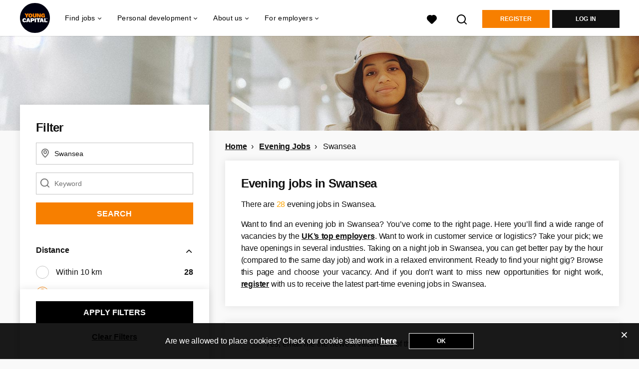

--- FILE ---
content_type: text/html; charset=utf-8
request_url: https://www.youngcapital.uk/evening-jobs/swansea
body_size: 29691
content:
<!DOCTYPE html>
<html lang="en">
  <head>
    <meta charset="UTF-8">

<title>Evening jobs in Swansea | Find a job | YoungCapital UK</title>
<meta name="viewport" content="width=device-width, initial-scale=1, maximum-scale=1, user-scalable=no">

<link rel="preconnect" href="https://cdn.youngcapital.nl" crossorigin>
<link rel="preconnect" href="https://cdn.youngcapital.nl">
<link rel="preconnect" href="https://fonts.googleapis.com">
<link rel="preconnect" href="https://fonts.gstatic.com" crossorigin>
<link rel="preconnect" href="https://staticdash.net">
<link rel="preconnect" href="https://youngcapital-uploads-production.s3-eu-west-1.amazonaws.com">
<link rel="preconnect" href="https://youngcapital-uploads-production.s3.eu-west-1.amazonaws.com">
<link rel="preconnect" href="https://youngcapital-uploads-production.s3.amazonaws.com">
<link rel="preload" as="style" href="https://staticdash.net/fonts/work-sans/v17/css/default.css" />
<link rel="preload" href="/assets/pages/job-opening-546726ccb43ad0b4c5fbc8145639435920bef9d9df81429fb5e6f1ba6c8d26ef.css" as="style" />

<link rel="apple-touch-icon"      sizes="57x57"   max-age="604800" href=/ycuk-apple-touch-icon-57x57.png />
<link rel="apple-touch-icon"      sizes="114x114" max-age="604800" href=/ycuk-apple-touch-icon-114x114.png />
<link rel="apple-touch-icon"      sizes="72x72"   max-age="604800" href=/ycuk-apple-touch-icon-72x72.png />
<link rel="apple-touch-icon"      sizes="144x144" max-age="604800" href=/ycuk-apple-touch-icon-144x144.png />
<link rel="apple-touch-icon"      sizes="60x60"   max-age="604800" href=/ycuk-apple-touch-icon-60x60.png />
<link rel="apple-touch-icon"      sizes="120x120" max-age="604800" href=/ycuk-apple-touch-icon-120x120.png />
<link rel="apple-touch-icon"      sizes="76x76"   max-age="604800" href=/ycuk-apple-touch-icon-76x76.png />
<link rel="apple-touch-icon"      sizes="152x152" max-age="604800" href=/ycuk-apple-touch-icon-152x152.png />
<link rel="icon" type="image/png" sizes="196x196" max-age="604800" href=/ycuk-favicon-196x196.png />
<link rel="icon" type="image/png" sizes="160x160" max-age="604800" href=/ycuk-favicon-160x160.png />
<link rel="icon" type="image/png" sizes="96x96"   max-age="604800" href=/ycuk-favicon-96x96.png />
<link rel="icon" type="image/png" sizes="32x32"   max-age="604800" href=/ycuk-favicon-32x32.png />
<link rel="icon" type="image/png" sizes="16x16"   max-age="604800" href=/ycuk-favicon-16x16.png />
<meta name="msapplication-TileColor"  content="#ffffff" />
<meta name="msapplication-TileImage"  content=/ycuk-mstile-144x144.png />
<meta name="msapplication-config"     content=/ycuk-browserconfig.xml />
<meta name="theme-color" content="#F77F00">
<meta name="full-lang-code" content="en-uk-x-yc_uk" />

    <meta name="apple-itunes-app" content="app-id=977928607, app-argument=https://www.youngcapital.uk/evening-jobs/swansea" />
    <meta name="google-play-app" content="app-id=nl.youngcapital" />

  <meta name="google-site-verification" content="pQ53LYJJBWHDP-YnzUiGUDj1T9V7KefByc8BKlWGVzs">

<meta name="description" content="Find evening jobs in Swansea. YoungCapital can help you find an evening job in Swansea with our no-nonsense job search.  " />
<meta name="author" content="YoungCapital UK" />
<meta name="robots" content="index, follow" />
<meta name="owner" content="YoungCapital" />
<meta name="environment" content="production" />
<meta name="referrer" content="origin-when-cross-origin" />

  <meta property="og:title" content="Evening jobs in Swansea | Find a job | YoungCapital UK" />
  <meta property="og:description" content="Find evening jobs in Swansea. YoungCapital can help you find a..." />
  <meta property="og:type" content="website" />
  <meta property="og:site_name" content="YoungCapital UK" />
  <meta property="og:url" content="https://www.youngcapital.uk/evening-jobs/swansea" />


    <meta property="og:image" content="https://www.youngcapital.uk/assets/og-logos/social/youngcapital-189266f7ec296a124619c8c31509a811c9f323d0b8a073cef6f917263fa5d5ba.jpg" />
    <meta property="og:image:width" content="1200"/>
    <meta property="og:image:height" content="630" />

    <meta property="fb:app_id" content="326469184078522" />

  <meta name="twitter:card" content="summary_large_image" />
    <meta name="twitter:site" content="@YoungCapital_NL" />
    <meta name="twitter:creator" content="@YoungCapital_NL" />
  <meta name="twitter:title" content="Evening jobs in Swansea | Find a job | YoungCapital UK" />
  <meta name="twitter:description" content="Find evening jobs in Swansea. YoungCapital can help you find an evening job in Swansea with our no-nonsense job search.  " />

    <meta name="twitter:image" content="https://www.youngcapital.uk/assets/og-logos/social/youngcapital-189266f7ec296a124619c8c31509a811c9f323d0b8a073cef6f917263fa5d5ba.jpg" />


<link rel="stylesheet" href="https://staticdash.net/fonts/work-sans/v17/css/default.css" />

<style type="text/css">
  @import url(https://cdn.youngcapital.nl/style-guide/icons/3.12.0/style.swap.css);

    /* Bootstrap Glyphicons Halflings */
    @font-face{
      font-family:"Glyphicons Halflings";
      src:url("https://www.youngcapital.uk/assets/glyphicons-halflings-regular-0805fb1fe24235f70a639f67514990e4bfb6d2cfb00ca563ad4b553c240ddc33.eot");
      src:url("https://www.youngcapital.uk/assets/glyphicons-halflings-regular-0805fb1fe24235f70a639f67514990e4bfb6d2cfb00ca563ad4b553c240ddc33.eot?#iefix") format("embedded-opentype"),
        url("https://www.youngcapital.uk/assets/glyphicons-halflings-regular-403acfcf0cbaebd1c28b404eec442cea53642644b3a73f91c5a4ab46859af772.woff2") format("woff2"),
        url("https://www.youngcapital.uk/assets/glyphicons-halflings-regular-0703369a358a012c0011843ae337a8a20270c336948a8668df5cb89a8827299b.woff") format("woff"),
        url("https://www.youngcapital.uk/assets/glyphicons-halflings-regular-7c9caa5f4e16169b0129fdf93c84e85ad14d6c107eb1b0ad60b542daf01ee1f0.ttf") format("truetype");
      font-weight:400;
      font-style:normal;
      font-stretch:normal;
    }
    /* YC Custom */
    @font-face {
      font-family: "yc-font";
      src:font-url("https://www.youngcapital.uk/assets/yc-font-a7b0871094ed68c2c2312bdec92eabef5ffa6ed822228bb182c23ddd0e479168.eot");
      src:font-url("https://www.youngcapital.uk/assets/yc-font-a7b0871094ed68c2c2312bdec92eabef5ffa6ed822228bb182c23ddd0e479168.eot?#iefix") format("embedded-opentype"),
        font-url("https://www.youngcapital.uk/assets/yc-font-1abcc95be791d29cf499331673f23a15b57cf23e02e96b56e0aafc1df51a041e.woff") format("woff"),
        font-url("https://www.youngcapital.uk/assets/yc-font-0f352a0365bb3006453278e56719057a5349841541e8dee50c0b11831aa1b3c4.ttf") format("truetype");
      font-weight: 400;
      font-style: normal;
    }
    [data-icon]:before{font-family: "yc-font" !important;content: attr(data-icon);font-style: normal !important;font-weight: normal !important;font-variant: normal !important;text-transform: none !important;speak: none;line-height: 1;-webkit-font-smoothing: antialiased;-moz-osx-font-smoothing: grayscale;}
    [class^="yc-icon-"]:before,[class*=" yc-icon-"]:before {font-family: "yc-font" !important;font-style: normal !important;font-weight: normal !important;font-variant: normal !important;text-transform: none !important;speak: none;line-height: 1;-webkit-font-smoothing: antialiased;-moz-osx-font-smoothing: grayscale;}
    .yc-icon-close:before {content: "\61"; }
    .yc-icon-star-empty:before {content: "\62";}
    .yc-icon-star-full:before {content: "\63";}
    .yc-icon-search:before {content: "\64";}
    .yc-icon-profile:before {content: "\65";}
    .yc-icon-arrow-left:before {content: "\66";}
    .yc-icon-arrow-right:before {content: "\67";}
    .yc-icon-money:before {content: "\68";}
</style>


<script src="/assets/jquery-5c7dcc015048ed98c0060951b988c5380363a047d30b22f181def007bd759e05.js"></script>


<link rel="search" type="application/opensearchdescription+xml" href="/opensearch.xml" title="YoungCapital UK" />

<meta name="csrf-param" content="authenticity_token" />
<meta name="csrf-token" content="sMm8aFQVCZdCQaH6U1350gz3GevaVvb9t-db2sfBJ3Pnlyypz8k_mQvR7FKXtTTk45XC-lebCN-et805Z3plzA" />

<script> use_styleguide_css = true; </script>
<script> new_styleguide_forms = false; </script>



  <link rel="stylesheet" href="/assets/pages/job-opening-546726ccb43ad0b4c5fbc8145639435920bef9d9df81429fb5e6f1ba6c8d26ef.css" />

<script src="/assets/application-19df785fefd34a6859f5616c768bb5a19700fc05fa4d0a2fab9214b67e0f4a6d.js" async="async"></script>
<script src="/assets/esbuild-8ade744b0c70f3b23eb9ec709423af9b7714cda2a9179b0491a503eb78b781af.js" data-turbo-track="reload" defer="defer"></script>






    
    <meta name="csrf-param" content="authenticity_token" />
<meta name="csrf-token" content="V0h6-sV0jRzcj1MnS9bIiT_F50bFjaR5bR_djeDGb0wAFuo7Xqi7EpUfHo-PPgW_0Kc8V0hAWltET0tuQH0t8w" />
    

      <link rel="canonical" href="https://www.youngcapital.uk/evening-jobs/swansea">

  </head>

  <body
    class='
      bg
      use-ycs
      
    '
    data-turbo="false"
    data-controller="job-openings-sticky-title"
    data-action="scroll@document->job-openings-sticky-title#scrollEventListener"
  >
    <script>
  window.dataLayer = window.dataLayer || [];
  window.dataLayer.push({"environment":{"environment":"production","language":"en"},"pagetype":{"pagetype":"job_guides \u003e job_openings_index"},"facebookPixel":{"pageViewEventID":"page_view_019bcb74-126f-7bba-bcea-f136a7067c93"}});


  var viewport = {};
  viewport.width = window.innerWidth
  viewport.height = window.innerHeight

  window.dataLayer[0].environment.viewport = viewport;
</script>

    <script>
      window.jobOpeningAbsoluteIndex = 0;
      window.dataLayer = window.dataLayer || []
      window.dataLayer.push({"searchTerm":null,"location":"Swansea","distance":25,"categories":[],"employments":["3 (Evening jobs)"],"education":[],"languages":[],"hours":{"min":null,"max":null},"numberOfResults":28,"pages":{"numberOfPages":1,"currentPage":1}});

      // checking if we need to send the search_results event, it gets set as false from js file handling the search event
      var jobOpeningSearchResultsEventSent = window.localStorage.getItem("jobOpeningSearchResultsEventSent")
      if(jobOpeningSearchResultsEventSent != 'true') {
        window.dataLayer.push({ ecommerce: null });
        window.dataLayer.push({
          event: "search_results",
          number_of_results: 28,
          search_term: "",
          suggested_search_term: "",
          suggested_number_of_results: 0
        });
        // marking as sent so that it does not gets triggerd onload of paginated next pages of same search
        window.localStorage.setItem("jobOpeningSearchResultsEventSent", 'true')
      }
    </script>


      <!-- Google Tag Manager -->
      <noscript data-test="gtm-tracking-script"><iframe src="//www.googletagmanager.com/ns.html?id=GTM-WBDSL7C"
      height="0" width="0" style="display:none;visibility:hidden"></iframe></noscript>
      <script>(function(w,d,s,l,i){w[l]=w[l]||[];w[l].push({'gtm.start':
      new Date().getTime(),event:'gtm.js'});var f=d.getElementsByTagName(s)[0],
      j=d.createElement(s),dl=l!='dataLayer'?'&l='+l:'';j.async=true;j.src=
      '//www.googletagmanager.com/gtm.js?id='+i+dl;f.parentNode.insertBefore(j,f);
      })(window,document,'script','dataLayer','GTM-WBDSL7C');</script>
      <!-- End Google Tag Manager -->


    <!-- legacy-header -->


    <div class="new-header" data-job-openings-sticky-title-target="siteNavigation">
      <div class="new-header__container">
        <div class="new-header__item new-header__item--menu new-header__item--mobile">
  <button class="new-header__menu-toggle" aria-label="Main menu">
    <span class="nyc-icon nyc-icon-menu-hamburger new-header__menu-icon--closed"></span>
    <span class="nyc-icon nyc-icon-close-cross new-header__menu-icon--open"></span>
  </button>
  <ul class="new-header__menu-nav new-header__menu-nav--left navigation navigation--main">


        <li class="navigation__item navigation__item--top"><span class="">Find Jobs</span><div class="navigation__container"><ul class="navigation navigation--sub"><li class="navigation__item"><a href="/vacancies" class="navigation__link">All jobs</a></li><li class="navigation__item"><span class="navigation__drop">Jobs by location</span><ul class="navigation navigation--sub"><li class="navigation__item"><a href="/jobs-in/london" class="navigation__link">Jobs in London</a></li><li class="navigation__item"><a href="/jobs-in/belfast" class="navigation__link">Jobs in Belfast</a></li><li class="navigation__item"><a href="/jobs-in/birmingham" class="navigation__link">Jobs in Birmingham</a></li><li class="navigation__item"><a href="/jobs-in/brighton" class="navigation__link">Jobs in Brighton</a></li><li class="navigation__item"><a href="/jobs-in/cambridge" class="navigation__link">Jobs in Cambridge</a></li><li class="navigation__item"><a href="/jobs-in/cardiff" class="navigation__link">Jobs in Cardiff</a></li><li class="navigation__item"><a href="/jobs-in/edinburgh" class="navigation__link">Jobs in Edinburgh</a></li><li class="navigation__item"><a href="/jobs-in/glasgow" class="navigation__link">Jobs in Glasgow</a></li><li class="navigation__item"><a href="/jobs-in/leeds" class="navigation__link">Jobs in Leeds</a></li><li class="navigation__item"><a href="/jobs-in/liverpool" class="navigation__link">Jobs in Liverpool</a></li><li class="navigation__item"><a href="/jobs-in/manchester" class="navigation__link">Jobs in Manchester</a></li><li class="navigation__item"><a href="/jobs-in/newcastle-upon-tyne" class="navigation__link">Jobs in Newcastle</a></li><li class="navigation__item"><a href="/jobs-in/nottingham" class="navigation__link">Jobs in Nottingham</a></li><li class="navigation__item"><a href="/jobs-in" class="navigation__link">All jobs by location</a></li></ul></li><li class="navigation__item"><span class="navigation__drop">Jobs per industry</span><ul class="navigation navigation--sub"><li class="navigation__item"><a href="/find-jobs/accountancy-jobs" class="navigation__link">Accountancy jobs</a></li><li class="navigation__item"><a href="/find-jobs/customer-service-jobs" class="navigation__link">Customer service jobs</a></li><li class="navigation__item"><a href="/find-jobs/bar-staff-jobs" class="navigation__link">Hospitality jobs</a></li><li class="navigation__item"><a href="/find-jobs/logistics-jobs" class="navigation__link">Logistics jobs</a></li><li class="navigation__item"><a href="/find-jobs/admin-jobs" class="navigation__link">Office and secretarial jobs</a></li><li class="navigation__item"><a href="/find-jobs/retail-jobs" class="navigation__link">Retail jobs</a></li><li class="navigation__item"><a href="/find-jobs/sales-jobs" class="navigation__link">Sales jobs</a></li><li class="navigation__item"><a href="/find-jobs" class="navigation__link">All jobs per industry</a></li></ul></li><li class="navigation__item"><span class="navigation__drop">Jobs by contract type</span><ul class="navigation navigation--sub"><li class="navigation__item"><a href="/part-time-jobs" class="navigation__link">Part-time jobs</a></li><li class="navigation__item"><a href="/full-time-jobs" class="navigation__link">Full-time jobs</a></li><li class="navigation__item"><a href="/weekend-jobs" class="navigation__link">Weekend jobs</a></li><li class="navigation__item"><a href="/evening-jobs" class="navigation__link">Evening jobs</a></li><li class="navigation__item"><a href="/work-from-home-jobs" class="navigation__link">Work-from-home jobs</a></li><li class="navigation__item"><a href="/graduate-jobs" class="navigation__link">Graduate jobs</a></li><li class="navigation__item"><a href="/summer-jobs" class="navigation__link">Summer jobs</a></li></ul></li><li class="navigation__item"><a href="/careers" class="navigation__link">Work for top companies</a></li></ul></div></li><li class="navigation__item navigation__item--top"><span class="">Personal development</span><div class="navigation__container"><ul class="navigation navigation--sub"><li class="navigation__item"><a href="/job-application-tips" class="navigation__link">Job Application Tips</a></li><li class="navigation__item"><a href="/free-cv-maker" class="navigation__link">Free CV Maker</a></li></ul></div></li><li class="navigation__item navigation__item--top"><span class="">About us</span><div class="navigation__container"><ul class="navigation navigation--sub"><li class="navigation__item"><a href="/about-yc/careers" class="navigation__link">Careers at YoungCapital</a></li><li class="navigation__item"><a href="/about-yc" class="navigation__link">About YoungCapital</a></li><li class="navigation__item"><a href="/about-yc/dna" class="navigation__link">Our DNA</a></li><li class="navigation__item"><span class="navigation__drop">YC International</span><ul class="navigation navigation--sub"><li class="navigation__item"><a href="https://www.youngcapital.nl" class="navigation__link">YC The Netherlands</a></li><li class="navigation__item"><a href="https://www.youngcapital.de" class="navigation__link">YC Germany</a></li></ul></li></ul></div></li><li class="navigation__item navigation__item--top"><span class="">For employers</span><div class="navigation__container"><ul class="navigation navigation--sub"><li class="navigation__item"><a href="/employers" class="navigation__link">Recruit staff</a></li><li class="navigation__item"><a href="/employers/sectors" class="navigation__link">Sectors</a></li><li class="navigation__item"><span class="navigation__drop">How we work</span><ul class="navigation navigation--sub"><li class="navigation__item"><a href="/employers/services" class="navigation__link">Our services</a></li><li class="navigation__item"><a href="/employers/recruit-staff" class="navigation__link">Recruitment and selection</a></li><li class="navigation__item"><a href="/employers/temp-workers" class="navigation__link">Temp workers</a></li></ul></li><li class="navigation__item"><span class="navigation__drop">How can we help you</span><ul class="navigation navigation--sub"><li class="navigation__item"><a href="/employers/contact" class="navigation__link">Contact</a></li></ul></li></ul></div></li>

    <li class="navigation__item navigation__item--socials">

        <a title="LinkedIn" aria-label="LinkedIn" class="navigation__social" target="_blank" rel="noopener" href="https://nl.linkedin.com/company/youngcapital-uk">
          <i class="nyc-icon nyc-icon-network-linkedin"></i>
</a>    </li>
  </ul>
</div>

        <div class="new-header__item new-header__item--menu">
  <ul class="new-header__menu-nav navigation navigation--main navigation--desktop">
      
        <li class="navigation__item navigation__item--top"><span class="navigation__drop">Find jobs</span><div class="navigation__container"><ul class="navigation navigation--sub"><li class="navigation__item"><span class="navigation__drop">Jobs</span><ul class="navigation navigation--sub"><li class="navigation__item"><a href="/vacancies" class="navigation__link">All jobs</a></li><li class="navigation__item"><a href="/find-jobs" class="navigation__link">All jobs per industry</a></li><li class="navigation__item"><a href="/jobs-in" class="navigation__link">All jobs by location</a></li><li class="navigation__item"><a href="/part-time-jobs" class="navigation__link">Part-time jobs</a></li><li class="navigation__item"><a href="/full-time-jobs" class="navigation__link">Full-time jobs</a></li><li class="navigation__item"><a href="/weekend-jobs" class="navigation__link">Weekend jobs</a></li><li class="navigation__item"><a href="/evening-jobs" class="navigation__link">Evening jobs</a></li><li class="navigation__item"><a href="/work-from-home-jobs" class="navigation__link">Work-from-home jobs</a></li><li class="navigation__item"><a href="/graduate-jobs" class="navigation__link">Graduate jobs</a></li><li class="navigation__item"><a href="/summer-jobs" class="navigation__link">Summer jobs</a></li></ul></li><li class="navigation__item"><span class="navigation__drop">Jobs by location</span><ul class="navigation navigation--sub"><li class="navigation__item"><a href="/jobs-in" class="navigation__link">All jobs by location</a></li><li class="navigation__item"><a href="/jobs-in/london" class="navigation__link">Jobs in London</a></li><li class="navigation__item"><a href="/jobs-in/belfast" class="navigation__link">Jobs in Belfast</a></li><li class="navigation__item"><a href="/jobs-in/birmingham" class="navigation__link">Jobs in Birmingham</a></li><li class="navigation__item"><a href="/jobs-in/brighton" class="navigation__link">Jobs in Brighton</a></li><li class="navigation__item"><a href="/jobs-in/cambridge" class="navigation__link">Jobs in Cambridge</a></li><li class="navigation__item"><a href="/jobs-in/cardiff" class="navigation__link">Jobs in Cardiff</a></li><li class="navigation__item"><a href="/jobs-in/edinburgh" class="navigation__link">Jobs in Edinburgh</a></li><li class="navigation__item"><a href="/jobs-in/glasgow" class="navigation__link">Jobs in Glasgow</a></li><li class="navigation__item"><a href="/jobs-in/leeds" class="navigation__link">Jobs in Leeds</a></li><li class="navigation__item"><a href="/jobs-in/liverpool" class="navigation__link">Jobs in Liverpool</a></li><li class="navigation__item"><a href="/jobs-in/manchester" class="navigation__link">Jobs in Manchester</a></li><li class="navigation__item"><a href="/jobs-in/newcastle-upon-tyne" class="navigation__link">Jobs in Newcastle</a></li><li class="navigation__item"><a href="/jobs-in/nottingham" class="navigation__link">Jobs in Nottingham</a></li></ul></li><li class="navigation__item"><span class="navigation__drop">Jobs per Industry</span><ul class="navigation navigation--sub"><li class="navigation__item"><a href="/find-jobs" class="navigation__link">All jobs per industry</a></li><li class="navigation__item"><a href="/find-jobs/accountancy-jobs" class="navigation__link">Accountancy jobs</a></li><li class="navigation__item"><a href="/find-jobs/customer-service-jobs" class="navigation__link">Customer service jobs</a></li><li class="navigation__item"><a href="/find-jobs/bar-staff-jobs" class="navigation__link">Hospitality jobs</a></li><li class="navigation__item"><a href="/find-jobs/logistics-jobs" class="navigation__link">Logistics jobs</a></li><li class="navigation__item"><a href="/find-jobs/admin-jobs" class="navigation__link">Office and secretarial jobs</a></li><li class="navigation__item"><a href="/find-jobs/retail-jobs" class="navigation__link">Retail jobs</a></li><li class="navigation__item"><a href="/find-jobs/sales-jobs" class="navigation__link">Sales jobs</a></li></ul></li></ul></div></li><li class="navigation__item navigation__item--top"><span class="navigation__drop">Personal development</span><div class="navigation__container"><ul class="navigation navigation--sub"><li class="navigation__item"><span class="navigation__drop">Career tips</span><ul class="navigation navigation--sub"><li class="navigation__item"><a href="/job-application-tips" class="navigation__link">Job Application Tips</a></li><li class="navigation__item"><a href="/free-cv-maker" class="navigation__link">Free CV Maker</a></li></ul></li></ul></div></li><li class="navigation__item navigation__item--top"><span class="navigation__drop">About us</span><div class="navigation__container"><ul class="navigation navigation--sub"><li class="navigation__item"><span class="navigation__drop">Who we are</span><ul class="navigation navigation--sub"><li class="navigation__item"><a href="/about-yc" class="navigation__link">About YoungCapital</a></li><li class="navigation__item"><a href="/about-yc/dna" class="navigation__link">Our DNA</a></li><li class="navigation__item"><a href="/about-yc/yc-management" class="navigation__link">Our management</a></li><li class="navigation__item"><a href="/recruitment-agency" class="navigation__link">Our locations</a></li><li class="navigation__item"><a href="/newsroom" class="navigation__link">Newsroom</a></li></ul></li><li class="navigation__item"><span class="navigation__drop">Work at YoungCapital</span><ul class="navigation navigation--sub"><li class="navigation__item"><a href="/about-yc/work-at" class="navigation__link">Working at YoungCapital</a></li><li class="navigation__item"><a href="/about-yc/careers" class="navigation__link">Careers at YoungCapital</a></li></ul></li><li class="navigation__item"><span class="navigation__drop">Youngcapital International</span><ul class="navigation navigation--sub"><li class="navigation__item"><a href="https://www.youngcapital.nl" class="navigation__link">YoungCapital The Netherlands</a></li><li class="navigation__item"><a href="https://www.youngcapital.de" class="navigation__link">YoungCapital Germany</a></li></ul></li></ul></div></li><li class="navigation__item navigation__item--top"><span class="navigation__drop">For employers</span><div class="navigation__container"><ul class="navigation navigation--sub"><li class="navigation__item"><span class="navigation__drop">Recruit staff</span><ul class="navigation navigation--sub"><li class="navigation__item"><a href="/employers" class="navigation__link">For employers</a></li><li class="navigation__item"><a href="/employers/how-we-work" class="navigation__link">How we work</a></li><li class="navigation__item"><a href="/employers/post-job" class="navigation__link">Advertise a job</a></li><li class="navigation__item"><a href="/employers/sectors" class="navigation__link">Sectors</a></li></ul></li><li class="navigation__item"><span class="navigation__drop">How we work</span><ul class="navigation navigation--sub"><li class="navigation__item"><a href="/employers/services" class="navigation__link">Our services</a></li><li class="navigation__item"><a href="/employers/recruit-staff" class="navigation__link">Recruitment and selection</a></li><li class="navigation__item"><a href="/employers/temp-workers" class="navigation__link">Temp workers</a></li></ul></li><li class="navigation__item"><span class="navigation__drop">Who we are</span><ul class="navigation navigation--sub"><li class="navigation__item"><a href="/about-yc" class="navigation__link">About YoungCapital</a></li><li class="navigation__item"><a href="/about-yc/dna" class="navigation__link">Our DNA</a></li><li class="navigation__item"><a href="/about-yc/yc-management" class="navigation__link">Our management</a></li><li class="navigation__item"><a href="/newsroom" class="navigation__link">Newsroom</a></li></ul></li><li class="navigation__item"><span class="navigation__drop">How can we help you</span><ul class="navigation navigation--sub"><li class="navigation__item"><a href="/employers/contact" class="navigation__link">Contact</a></li></ul></li></ul></div></li>
  </ul>
</div>

        <div class="new-header__item new-header__item--favorites ">
  <a class="new-header__link" aria-label="All Favourites" href="/candidate/favourite-vacancies">
    <div class="new-header__favorites-icon">
      <img alt="Heart" src="/assets/icons/svg/icon-favourite-filled-3de5d46f56bdae68d7267176c73959be6a934c63f885c029858ee4b798962fe5.svg" width="22" height="22" />
      <span class="new-header__favorites-count hidden">
        0
      </span>
    </div>
</a></div>


        <div class="new-header__item new-header__item--logo">
          <a href="/" class="new-header__logo">
            <img width="60" height="60" src="https://www.youngcapital.uk/logos/svg/ycuk.svg" alt="YoungCapital UK_logo" title="StudentJob UK" class="new-header__image">
          </a>
        </div>

        <div class="new-header__item new-header__item--search search search--job-listing">
          <button class="search__toggle" aria-label="Search">
            <img alt="Magnifying Glass" src="/assets/icons/svg/icon-search-d6b422475f7b015089cb87cc67d0644a18daa19e55f6d8114d874f22e5e6db23.svg" width="22" height="22" />
          </button>
        </div>

          <div class="new-header__item new-header__item--user-menu user-menu user-menu-toggle--logged-out">
    <button class="new-header__menu-toggle" aria-label="Log in">
      <span class="nyc-icon nyc-icon-avatar new-header__menu-icon--closed"></span>
      <span class="nyc-icon nyc-icon-close-cross new-header__menu-icon--open"></span>
    </button>

      <ul class="new-header__menu-nav navigation navigation--main new-header__menu-nav--right hidden-lg hidden-md">
        <li class="navigation__item">
          <span>
            Your Profile
          </span>
          <div class="navigation__container">
            <ul class="navigation navigation--sub">
                <li class="navigation__item">
                  <a class="navigation__link" href="/candidate/register">Register</a>
                </li>
                <li class="navigation__item" data-test="login-button-mobile">
                  <a class="navigation__link" data-method="post" href="/accounts/auth/studentjob_id">Log in</a>
                </li>
            </ul>
          </div>
        </li>
      </ul>

        <ul class="new-header__menu-nav new-header__menu-nav--right navigation navigation--main user-menu--anonymus hidden-xs hidden-sm">
          <li class="navigation__item">
            <a class="new-header__btn" href="/candidate/register">Register</a>
          </li>
          <li class="navigation__item" data-test="login-button-desktop">
            <a class="new-header__btn new-header__btn--black" data-method="post" href="/accounts/auth/studentjob_id">Log in</a>
          </li>
        </ul>
  </div>


      </div>

    </div>

    <div class="card search__box search--job-listing">
  <nav class="tabs">
    <ul>
      <li class="tab col tab--active">
        <a href='javascript:void(0);' class="tab__text" data-search-type="search--job-listing">
          Vacancies
        </a>
      </li>
      <li class="tab col">
        <a href='javascript:void(0);' class="tab__text" data-search-type="search--all-site">
          Sitewide
        </a>
      </li>
    </ul>
  </nav>

  <div class="card__body mw-none">
    <div class="search__form search--all-site">
      <form action="/zoeken" accept-charset="UTF-8" method="get">
        <div class="row">
          <div class="col-xs-12">
            <input type="text" name="search[keywords_scope]" id="search_whole_site" maxlength="255" placeholder="Search through the whole site" class="search__input" />
          </div>
        </div>
        <div class="row">
          <div class="col-xs-12">
            <input type="submit" name="commit" value="Search through entire website" class="new-header__btn" data-disable-with="Search through entire website" />
          </div>
        </div>
</form>    </div>
    <div class="search__form search--job-listing">
      <form id="job_opening_search" action="/vacancies" accept-charset="UTF-8" method="get">
        <div class="row">
          <div class="col-xs-12 pb-2x">
            <div class="u-position--relative">
              <input type="text" name="search[zipcode_eq]" id="session_search_zipcode_eq" value="Swansea" placeholder="City or Postcode" class="js-typeahead search__input search_zipcode_track" aria-label="City or Postcode" data-js-typeahead-ajax-data-path="https://www.youngcapital.uk/assets/uk-8938bd1fbfe4d7e05418f22a22fcefc9742d990678c057b83f49e0692bd0f9d0.json" />

              <i class="flex-row center-xs middle-xs nyc-icon nyc-icon-location"></i>
            </div>
          </div>
        </div>
        <div class="row">
          <div class="col-xs-12 pb-2x">
            <div class="u-position--relative">
                <input type="text" name="search[keywords_scope]" id="search_keywords_scope" placeholder="Keyword" class="search__input" />

              <i class="flex-row center-xs middle-xs nyc-icon nyc-icon-search"></i>
            </div>
          </div>
        </div>
        <div class="row">
          <div class="col-xs-12">
            <input type="submit" name="commit" value="Search" class="new-header__btn" data-page-type="job_guides:job_openings_index" data-search-source="header_navigation" data-search-tracker="job_opening" data-disable-with="Search" />
          </div>
        </div>
</form>    </div>
  </div>
</div>

    <!-- Temporary here -->
    <script type="text/javascript">
      if (typeof Object.assign != 'function') {
        // Must be writable: true, enumerable: false, configurable: true
        Object.defineProperty(Object, "assign", {
          value: function assign(target, varArgs) { // .length of function is 2
            'use strict';
            if (target == null) { // TypeError if undefined or null
              throw new TypeError('Cannot convert undefined or null to object');
            }

            var to = Object(target);

            for (var index = 1; index < arguments.length; index++) {
              var nextSource = arguments[index];

              if (nextSource != null) { // Skip over if undefined or null
                for (var nextKey in nextSource) {
                  // Avoid bugs when hasOwnProperty is shadowed
                  if (Object.prototype.hasOwnProperty.call(nextSource, nextKey)) {
                    to[nextKey] = nextSource[nextKey];
                  }
                }
              }
            }
            return to;
          },
          writable: true,
          configurable: true
        });
      }
      (function () {
        if ( typeof window.CustomEvent === "function" ) return false; //If not IE

        function CustomEvent ( event, params ) {
          params = params || { bubbles: false, cancelable: false, detail: undefined };
          var evt = document.createEvent( 'CustomEvent' );
          evt.initCustomEvent( event, params.bubbles, params.cancelable, params.detail );
          return evt;
        }

        CustomEvent.prototype = window.Event.prototype;

        window.Event = CustomEvent;
      })();


    /**
     * SearchBox responsible for searh box component
     * @param {Object} optional elements to which the box is binded
     **/

      var SearchBox = function(elements) {
        var ELEMENTS = {
          user: jQuery('.new-header__item--user-menu'),
          menu: jQuery('.search'),
          btn: jQuery('.search__toggle'),
          bar: jQuery('.search__box'),
          type: jQuery('[data-search-type]'),
          body: jQuery('body'),
          html: document.getElementsByTagName("html")[0]
        };

        this.ELEMENTS = Object.assign(ELEMENTS, elements);

        this.open = false;
        this.init();
      }

      SearchBox.prototype.init = function() {
        this.toggleEvent = new Event('toggleSearchBar');

        this.hideOnOverlay();
        this.bindButtonClick();
      }

      SearchBox.prototype.bindButtonClick = function() {
        var self = this;
        var btn = this.ELEMENTS.btn;
        var bar = this.ELEMENTS.bar;
        var type = this.ELEMENTS.type;

        for (var i = 0; i < btn.length; i++) {
          btn[i].addEventListener('click', function(e) {
            e.preventDefault();
            var disable = !bar.hasClass('search__box--open')
            self.toggle(disable);
          });
        }

        for (var i = 0; i < type.length; i++) {
          type[i].addEventListener('click', function() {
            $(".tab--active").removeClass('tab--active');
            $(this).parent().addClass('tab--active');

            self.toggleType(this.dataset.searchType)
          });
        }
      }

      SearchBox.prototype.toggle = function(show) {
        var visible = show || false;
        var bar = this.ELEMENTS.bar;
        var body = this.ELEMENTS.body;
        var html = this.ELEMENTS.html;
        this.open = visible;

        document.dispatchEvent(this.toggleEvent);
        if (visible) {
          var type = bar.attr('class').split(' ').filter(function(word) { return word.match('search--'); });

          this.positionBox();
          this.focusInput(type[0]);

          body.addClass('new-menu-search');
          bar.addClass('search__box--open');

          if (window.matchMedia("(max-width: 1023px)").matches) {
            html.style.cssText ="overflow:hidden;position:relative;height:100vh;";
          }
        } else {
          body.removeClass('new-menu-search');
          bar.removeClass('search__box--open');

          html.style = "";
        }
      };

      SearchBox.prototype.focusInput = function(type) {
        var visible = this.ELEMENTS.bar.find('.' + type);

        setTimeout(function() {
          visible.find('input[type="text"]').first().focus();
        }, 100);
      }

      SearchBox.prototype.toggleType = function(type) {
        var types = this.ELEMENTS.type;
        var bar = this.ELEMENTS.bar;

        for (var i = 0; i < types.length; i++) {
          bar.removeClass(types[i].dataset.searchType);
        }

        bar.toggleClass(type);
        this.focusInput(type);
      }

      SearchBox.prototype.positionBox = function() {
        var bar = this.ELEMENTS.bar;
        var menu = this.ELEMENTS.menu;
        var user = this.ELEMENTS.user;

        if (window.matchMedia("(min-width: 1024px)").matches) {
          bar.css('left', menu[0].offsetWidth + menu[0].offsetLeft - bar[0].offsetWidth + user[0].offsetWidth - 5 + 'px');
        } else {
          bar.css('left', 0);
        }
      }

      SearchBox.prototype.hideOnOverlay = function() {
        var menu = this.ELEMENTS.menu;
        var body = this.ELEMENTS.body;
        var bar = this.ELEMENTS.bar;
        var self = this;

        document.addEventListener('click', function(e) {
          if (e.target.tagName == "BODY" || e.target.className == "new-header" && body.hasClass('new-menu-search')) {
            self.toggle();
          }
        })
      };

      /**
       * [NewMenu description]
       */
      var NewMenu = function() {
        this.ELEMENTS = {
          body: jQuery('body'),
          menu: {
            btns: jQuery('.new-header__menu-toggle'),
            select: jQuery('[data-menu-select]'),
            sub: jQuery('.new-header__item--mobile .navigation--sub .navigation__drop'),
            links: jQuery('.navigation__link'),
            desktop: {
              top: jQuery('.navigation--desktop > .navigation__item--top, .user-menu-toggle--logged-in'),
              sub: jQuery('.navigation--desktop .navigation__link')
            }
          }
        }

        this.TIMEOUT_CLOSE_SUB = setTimeout("", 0)

        this.init();
      }

      NewMenu.prototype.init = function() {
        var search = {
          menu: jQuery('.search'),
          btn: jQuery('.search__toggle'),
          bar: jQuery('.search__box'),
          type: jQuery('[data-search-type]'),
        };

        var self = this;

        this.search = new SearchBox(search);
        this.initDropdowns();
        this.initUserDropdown();
        this.initSubMenus();
        this.initMenus();
        this.initSelects();
        this.initLinks();

        document.addEventListener('toggleSearchBar', function() {
          self.closeAll.call(self);
          if (self.search.open) {
            self.toggleScrollable(true);
          }
        });
      }

      NewMenu.prototype.initLinks = function() {
        var self = this;

        jQuery.each(this.ELEMENTS.menu.links, function(i, link) {
          link.addEventListener('click', function() {
            if (!this.classList.contains('navigation__link--drop')) {
              /* Timeout for waiting page draw so the animation is smooth */
              setTimeout(function() {
                self.closeAll();
              }, 250);

              // scroll to page top
              document.body.scrollTop = document.documentElement.scrollTop = 0;
            }
          });
        });
      }

      NewMenu.prototype.initMenus = function() {
        var self = this,
            btns = this.ELEMENTS.menu.btns,
            body = this.ELEMENTS.body;

        for (var i = 0; i < btns.length; i++) {
          btns[i].addEventListener('click', function() {
            var button = this;

            if (button.classList.contains('new-header__menu-toggle--open')) {
              self.closeAll();
              document.querySelector(".new-header").classList.remove("-menu-opened");
            } else {
              self.closeAll();
              self.toggleScrollable(true);
              self.search.toggle(false);
              setTimeout(function() {
                document.querySelector(".new-header").classList.add("-menu-opened");
                button.classList.add('new-header__menu-toggle--open');
              }, 0)
            }
          });
        }
      }

      NewMenu.prototype.initSelects = function() {
        var select = this.ELEMENTS.menu.select;
        jQuery.each(select, function(i, sel) {
          sel.addEventListener('touchend', function(e) {
            if (!this.classList.contains('menu-select__list--visible')) {
              e.preventDefault();
              this.classList.add('menu-select__list--visible');
            }
          });
        });
      }

      NewMenu.prototype.initSubMenus = function() {
        var sub = this.ELEMENTS.menu.sub;

        jQuery.each(sub, function(i, menu) {
          menu.addEventListener('click', function() {
            jQuery(this.nextElementSibling).stop().slideToggle(250);
          });
        });
      }

      NewMenu.prototype.listenTopElements = function(e, topElem) {
        var self = this;

        if (!topElem.classList.contains('navigation__item--active') && !topElem.classList.contains('user-menu')) {
          jQuery.each(this.ELEMENTS.menu.desktop.top, function(i, elem) {
            setTimeout(elem.classList.remove('navigation__item--active', 'user-menu--active'), 0);
          });

          document.addEventListener('click', self.listenCloseOnClickOut, true);

          if (topElem.children[0].className == 'navigation__drop') {
            topElem.classList.add('navigation__item--active');
          }
        } else {
          if (e.target.classList.contains('navigation__item--top')) {
            topElem.classList.remove('navigation__item--active');
          }
        }
      }

      NewMenu.prototype.listenDesktopUserElements = function(e, userElem) {
        if (window.matchMedia("(min-width: 992px)").matches) {
          var self = this;

          if (!jQuery(userElem).hasClass('user-menu--active')) {
            document.addEventListener('click', self.listenCloseUserOnClickOut, true);

            jQuery.each(this.ELEMENTS.menu.desktop.top, function(i, elem) {
              setTimeout(elem.classList.remove('navigation__item--active'), 0);
            });

            jQuery(userElem).addClass('user-menu--active');
          } else {
            if (e.target.classList.contains("new-header__item--user-menu")) {
              jQuery(userElem).removeClass('user-menu--active');
            }
          }
        }
      }

      NewMenu.prototype.initDropdowns = function () {
        var self = this;

        jQuery.each(this.ELEMENTS.menu.desktop.top, function(i, elem) {
          elem.addEventListener('click', function(e) {
            self.listenTopElements(e, elem);
          }, true);
        });
      }

      NewMenu.prototype.initUserDropdown = function () {
        var self = this,
            elems = jQuery(".user-menu");

        jQuery.each(elems, function(i, elem) {
          elem.addEventListener('click', function(e) {
            self.listenDesktopUserElements(e, elem);
          }, true);
        })
      }

      NewMenu.prototype.listenCloseOnClickOut = function(e) {
        if (!jQuery(".navigation__item--active, .user-menu--active")) return false;

        var newHeader  = jQuery(".new-header"),
            mouseX     = e.clientX,
            mouseY     = e.clientY,
            activeItem = jQuery(".navigation__item--active, .user-menu--active");

        var hoveredElement = document.elementFromPoint(mouseX, mouseY);

        var containsElement       = newHeader.has(hoveredElement),
            activeIsHovered       = activeItem == hoveredElement,
            activeContainsHovered = activeItem.has(hoveredElement);

        if (typeof containsElement[0] == 'undefined') {
          this.TIMEOUT_CLOSE_SUB = setTimeout(function() { activeItem.removeClass('navigation__item--active user-menu--active') }, 0);
        } else {
          if ((activeIsHovered && activeContainsHovered) === true) {
            this.TIMEOUT_CLOSE_SUB = setTimeout(function() { activeItem.removeClass('navigation__item--active user-menu--active') }, 0);
          }
        }

        document.removeEventListener(e.type, arguments.callee);
      }

      NewMenu.prototype.listenCloseUserOnClickOut = function(e) {
        if (!jQuery(".navigation__item--active, .user-menu--active")) return false;

        var newHeader  = jQuery(".new-header"),
            mouseX     = e.clientX,
            mouseY     = e.clientY,
            favoriteElement = $(".nyc-icon.nyc-icon-favorite-filled")[0],
            navLiItems = $(".navigation--desktop")[0],
            activeItem = jQuery(".navigation__item--active, .user-menu--active");

        var hoveredElement = document.elementFromPoint(mouseX, mouseY);

        var containsElement       = newHeader.has(hoveredElement),
            activeIsHovered       = activeItem == hoveredElement,
            activeContainsHovered = activeItem.has(hoveredElement),
            isNavLiItems          = hoveredElement == navLiItems,
            isFavorite            = hoveredElement == favoriteElement;

        if (typeof containsElement[0] == 'undefined' || isFavorite || isNavLiItems) {
          this.TIMEOUT_CLOSE_SUB = setTimeout(function() { activeItem.removeClass('navigation__item--active user-menu--active') }, 0);
        } else {
          if ((activeIsHovered && activeContainsHovered) === true) {
            this.TIMEOUT_CLOSE_SUB = setTimeout(function() { activeItem.removeClass('navigation__item--active user-menu--active') }, 0);
          }
        }

        document.removeEventListener(e.type, arguments.callee);
      }

      NewMenu.prototype.toggleScrollable = function(disable) {
        var isDisabled = disable || false;

        // isDisabled ? this.ELEMENTS.body.classList.add('is-non-scrollable')
          // : this.ELEMENTS.body.classList.remove('is-non-scrollable');
      }

      NewMenu.prototype.closeAll = function() {
        var btns = this.ELEMENTS.menu.btns;

        for (var i = 0; i < btns.length; i++) {
          btns[i].classList.remove('new-header__menu-toggle--open');
        }

        var newHeader  = jQuery(".new-header"),
            activeItem = jQuery(".navigation__item--active, .user-menu--active")

        if (newHeader.has(activeItem)) {
          activeItem.removeClass('navigation__item--active user-menu--active');
        }

        this.toggleScrollable();
      }

      new NewMenu();
    </script>


    <section class="ribbon
                
                
                
                
                "
          data-has-ribbon-youtube-video="false"
          data-has-ribbon-video="false"
          data-job-openings-sticky-title-target="siteRibbon"
          id="site_ribbon">

        <style>
            .random_ribbon_image {
              background-image: url('https://youngcapital-uploads-production.s3.eu-west-1.amazonaws.com/uploads/ribbon_image/image/0000/0070/mobile_Girl-in-stockroom.jpg');
            }
            @media only screen and (min-width: 641px) {
              .random_ribbon_image {
                background-image: url('https://youngcapital-uploads-production.s3.eu-west-1.amazonaws.com/uploads/ribbon_image/image/0000/0071/girl-in-store.jpg');
              }
            }
        </style>

        <div class="ribbon__image ribbon--parallax random_ribbon_image"></div>

      <div class="ribbon__container container container-fluid">

        

      </div>
</section>




    

    <main class="content container container-fluid">
      
      

<div
  class="row job-opening__index"
  data-controller="job-openings-source"
  data-action="load@window->job-openings-source#track"
  data-job-openings-source-source-value="job_guides"
>
  <div class="col-xs-12 col-md-4">
    <div class="mobile_seo_text hidden-xs hidden-sm">
      <div class="saved-job-search-form-container-mobile">
        
<form class="js-search-with-aggregations filter -used " id="job_opening_search" action="/vacancies" accept-charset="UTF-8" method="get">

    <input type="hidden" name="region_name" id="region_name" autocomplete="off" />
    <input type="hidden" name="search[regions][id]" id="search_regions_id" autocomplete="off" />
    <input type="hidden" name="search[provinces][id]" id="search_provinces_id" autocomplete="off" />
    <input type="hidden" name="job_guide_name" id="job_guide_name" autocomplete="off" />

  
  

  <div class="job-opening-aggregations card card--full-width  card--top">
    <div class="card__body filter__heading select-items-toggler hidden-md hidden-lg ">
      <button type="button" class="btn btn--secondary btn--wide">
        Filter
        <i class="nyc-icon nyc-icon-arrow-down"></i>
      </button>
    </div>
    <div class="filter__fieldsets hidden-sm">
      <div class="card__body mt-md-4x filter__search">
        <h3 class="
          mb-2x
          hidden-sm
          hidden-xs
          
        ">
          <span class="hidden">Here you&#39;ll find the job that suits you</span>
          <span class="">Filter</span>
        </h3>
        <fieldset>
          <div class="top-xs string required search_zipcode_eq"><div class="input input--wrap row pt-0"><div class="col-xs-12"><div class="u-position--relative"><input class="input__text input__control string required js-typeahead search_zipcode_track" data-js-typeahead-ajax-data-path="https://www.youngcapital.uk/assets/uk-8938bd1fbfe4d7e05418f22a22fcefc9742d990678c057b83f49e0692bd0f9d0.json" data-hj-allow="" placeholder="City or Postcode" type="text" value="Swansea" name="search[zipcode_eq]" id="search_zipcode_eq" /><i class="flex-row center-xs middle-xs nyc-icon nyc-icon-location"></i></div></div></div></div>

            <div class="top-xs string required search_keywords_scope"><div class="input input--wrap row"><div class="col-xs-12"><div class="u-position--relative"><input class="input__text input__control string required" data-hj-allow="" placeholder="Keyword" type="text" name="search[keywords_scope]" id="search_keywords_scope" /><i class="flex-row center-xs middle-xs nyc-icon nyc-icon-search"></i></div></div></div></div>

          <div class="input pb-0">
            <span class="w-100 hidden"><button value="submit" type="submit" class="btn btn--primary btn btn--primary btn--wide" data-page-type="job_guides:job_openings_index" data-search-source="vacancy_listing_page">Search</button></span>
            <span class="w-100 "><button value="submit" type="submit" class="btn btn--primary btn btn--primary btn--wide" data-page-type="job_guides:job_openings_index" data-search-source="vacancy_listing_page">Search</button></span>
          </div>
        </fieldset>
      </div>

      <input type="hidden" name="sort_by" id="sort_by" value="distance" autocomplete="off" />

      <div class="">
            
<div class="card__body job-opening-aggregation pt-0" style="order: 0">
  <fieldset>
    <legend class="select-items-toggler">
      Distance
      <i class="nyc-icon nyc-icon-arrow-up"></i>
    </legend>
    <div class="aggregation-toggle-items">

        <div class="input input--buttons">
          <input
              id="search_geo_distance_eq_10_desktop"
              name="search[geo_distance_eq]"
              type="radio"
              class="input__button"
              value="10"
              
          />
          <label class="input__label" for="search_geo_distance_eq_10_desktop">
            <span>
              Within 10 km
            </span>
          </label>
          <data class="badge" value="28">28</data>
        </div>

        <div class="input input--buttons">
          <input
              id="search_geo_distance_eq_25_desktop"
              name="search[geo_distance_eq]"
              type="radio"
              class="input__button"
              value="25"
              checked
          />
          <label class="input__label" for="search_geo_distance_eq_25_desktop">
            <span>
              Within 25 km
            </span>
          </label>
          <data class="badge" value="28">28</data>
        </div>

        <div class="input input--buttons">
          <input
              id="search_geo_distance_eq_50_desktop"
              name="search[geo_distance_eq]"
              type="radio"
              class="input__button"
              value="50"
              
          />
          <label class="input__label" for="search_geo_distance_eq_50_desktop">
            <span>
              Within 50 km
            </span>
          </label>
          <data class="badge" value="28">28</data>
        </div>

        <div class="input input--buttons">
          <input
              id="search_geo_distance_eq_100_desktop"
              name="search[geo_distance_eq]"
              type="radio"
              class="input__button"
              value="100"
              
          />
          <label class="input__label" for="search_geo_distance_eq_100_desktop">
            <span>
              Within 100 km
            </span>
          </label>
          <data class="badge" value="28">28</data>
        </div>
    </div>
  </fieldset>
</div>


              
<div class="card__body job-opening-aggregation" style="order: 1">
  <fieldset>
    <legend class="select-items-toggler">
      Type of Employment
      <i class="nyc-icon nyc-icon-arrow-down"></i>
    </legend>

    <div class="aggregation-toggle-items hidden">

        <div class="input input--buttons input--square  js-aggregation-item">
          <div>
            <input
              
              id="search_job_types_id_2_desktop"
              name="search[job_types][id][]"
              type="checkbox"
              class="input__button function-aggregate"
              value="2"
              data-aggregation-name="job_types"
              data-item-name="Part-time jobs"
              data-item-index="0">
            <label class="input__label" for="search_job_types_id_2_desktop">
              Part-time jobs
            </label>
          </div>

          <data class="badge" value="28">
            28
          </data>
        </div>

        <div class="input input--buttons input--square  js-aggregation-item">
          <div>
            <input
              checked
              id="search_job_types_id_3_desktop"
              name="search[job_types][id][]"
              type="checkbox"
              class="input__button function-aggregate"
              value="3"
              data-aggregation-name="job_types"
              data-item-name="Evening jobs"
              data-item-index="1">
            <label class="input__label" for="search_job_types_id_3_desktop">
              Evening jobs
            </label>
          </div>

          <data class="badge" value="28">
            28
          </data>
        </div>

        <div class="input input--buttons input--square  js-aggregation-item">
          <div>
            <input
              
              id="search_job_types_id_4_desktop"
              name="search[job_types][id][]"
              type="checkbox"
              class="input__button function-aggregate"
              value="4"
              data-aggregation-name="job_types"
              data-item-name="Weekend jobs"
              data-item-index="2">
            <label class="input__label" for="search_job_types_id_4_desktop">
              Weekend jobs
            </label>
          </div>

          <data class="badge" value="27">
            27
          </data>
        </div>

        <div class="input input--buttons input--square  js-aggregation-item">
          <div>
            <input
              
              id="search_job_types_id_5_desktop"
              name="search[job_types][id][]"
              type="checkbox"
              class="input__button function-aggregate"
              value="5"
              data-aggregation-name="job_types"
              data-item-name="Summer / seasonal jobs"
              data-item-index="3">
            <label class="input__label" for="search_job_types_id_5_desktop">
              Summer / seasonal jobs
            </label>
          </div>

          <data class="badge" value="25">
            25
          </data>
        </div>

        <div class="input input--buttons input--square  js-aggregation-item">
          <div>
            <input
              
              id="search_job_types_id_14_desktop"
              name="search[job_types][id][]"
              type="checkbox"
              class="input__button function-aggregate"
              value="14"
              data-aggregation-name="job_types"
              data-item-name="Work-from-home jobs"
              data-item-index="4">
            <label class="input__label" for="search_job_types_id_14_desktop">
              Work-from-home jobs
            </label>
          </div>

          <data class="badge" value="21">
            21
          </data>
        </div>

        <div class="input input--buttons input--square js-job_types-search js-aggregation-item">
          <div>
            <input
              
              id="search_job_types_id_8_desktop"
              name="search[job_types][id][]"
              type="checkbox"
              class="input__button function-aggregate"
              value="8"
              data-aggregation-name="job_types"
              data-item-name="Temporary full-time jobs"
              data-item-index="5">
            <label class="input__label" for="search_job_types_id_8_desktop">
              Temporary full-time jobs
            </label>
          </div>

          <data class="badge" value="8">
            8
          </data>
        </div>

        <div class="input input--buttons input--square js-job_types-search js-aggregation-item">
          <div>
            <input
              
              id="search_job_types_id_1_desktop"
              name="search[job_types][id][]"
              type="checkbox"
              class="input__button function-aggregate"
              value="1"
              data-aggregation-name="job_types"
              data-item-name="Graduate jobs"
              data-item-index="6">
            <label class="input__label" for="search_job_types_id_1_desktop">
              Graduate jobs
            </label>
          </div>

          <data class="badge" value="6">
            6
          </data>
        </div>

        <div class="input input--buttons input--square js-job_types-search js-aggregation-item">
          <div>
            <input
              
              id="search_job_types_id_11_desktop"
              name="search[job_types][id][]"
              type="checkbox"
              class="input__button function-aggregate"
              value="11"
              data-aggregation-name="job_types"
              data-item-name="Placements"
              data-item-index="7">
            <label class="input__label" for="search_job_types_id_11_desktop">
              Placements
            </label>
          </div>

          <data class="badge" value="5">
            5
          </data>
        </div>

        <div class="input input--buttons input--square js-job_types-search js-aggregation-item">
          <div>
            <input
              
              id="search_job_types_id_10_desktop"
              name="search[job_types][id][]"
              type="checkbox"
              class="input__button function-aggregate"
              value="10"
              data-aggregation-name="job_types"
              data-item-name="Voluntary jobs"
              data-item-index="8">
            <label class="input__label" for="search_job_types_id_10_desktop">
              Voluntary jobs
            </label>
          </div>

          <data class="badge" value="4">
            4
          </data>
        </div>

        <div class="input input--buttons input--square js-job_types-search js-aggregation-item">
          <div>
            <input
              
              id="search_job_types_id_6_desktop"
              name="search[job_types][id][]"
              type="checkbox"
              class="input__button function-aggregate"
              value="6"
              data-aggregation-name="job_types"
              data-item-name="Internships"
              data-item-index="9">
            <label class="input__label" for="search_job_types_id_6_desktop">
              Internships
            </label>
          </div>

          <data class="badge" value="1">
            1
          </data>
        </div>

        <div class="input input--buttons input--square js-job_types-search js-aggregation-item">
          <div>
            <input
              
              id="search_job_types_id_9_desktop"
              name="search[job_types][id][]"
              type="checkbox"
              class="input__button function-aggregate"
              value="9"
              data-aggregation-name="job_types"
              data-item-name="Graduate internship"
              data-item-index="10">
            <label class="input__label" for="search_job_types_id_9_desktop">
              Graduate internship
            </label>
          </div>

          <data class="badge" value="1">
            1
          </data>
        </div>

        <a class="js-region-toggler" data-toggler-target="js-job_types-search" data-toggler-expanded-text="Show less" data-toggler-collapsed-text="Show more" href="#">Show more</a>
    </div>
  </fieldset>
</div>


              
<div class="card__body job-opening-aggregation" style="order: 2">
  <fieldset>
    <legend class="select-items-toggler">
      Type of Work
      <i class="nyc-icon nyc-icon-arrow-up"></i>
    </legend>

    <div class="aggregation-toggle-items ">

        <div class="input input--buttons input--square  js-aggregation-item">
          <div>
            <input
              
              id="search_functions_id_41_desktop"
              name="search[functions][id][]"
              type="checkbox"
              class="input__button function-aggregate"
              value="41"
              data-aggregation-name="functions"
              data-item-name="Online Marketing"
              data-item-index="0">
            <label class="input__label" for="search_functions_id_41_desktop">
              Online Marketing
            </label>
          </div>

          <data class="badge" value="17">
            17
          </data>
        </div>

        <div class="input input--buttons input--square  js-aggregation-item">
          <div>
            <input
              
              id="search_functions_id_1_desktop"
              name="search[functions][id][]"
              type="checkbox"
              class="input__button function-aggregate"
              value="1"
              data-aggregation-name="functions"
              data-item-name="Admin / Secretarial"
              data-item-index="1">
            <label class="input__label" for="search_functions_id_1_desktop">
              Admin / Secretarial
            </label>
          </div>

          <data class="badge" value="8">
            8
          </data>
        </div>

        <div class="input input--buttons input--square  js-aggregation-item">
          <div>
            <input
              
              id="search_functions_id_33_desktop"
              name="search[functions][id][]"
              type="checkbox"
              class="input__button function-aggregate"
              value="33"
              data-aggregation-name="functions"
              data-item-name="Sales"
              data-item-index="2">
            <label class="input__label" for="search_functions_id_33_desktop">
              Sales
            </label>
          </div>

          <data class="badge" value="5">
            5
          </data>
        </div>

        <div class="input input--buttons input--square  js-aggregation-item">
          <div>
            <input
              
              id="search_functions_id_36_desktop"
              name="search[functions][id][]"
              type="checkbox"
              class="input__button function-aggregate"
              value="36"
              data-aggregation-name="functions"
              data-item-name="Customer Service"
              data-item-index="3">
            <label class="input__label" for="search_functions_id_36_desktop">
              Customer Service
            </label>
          </div>

          <data class="badge" value="5">
            5
          </data>
        </div>

        <div class="input input--buttons input--square  js-aggregation-item">
          <div>
            <input
              
              id="search_functions_id_39_desktop"
              name="search[functions][id][]"
              type="checkbox"
              class="input__button function-aggregate"
              value="39"
              data-aggregation-name="functions"
              data-item-name="Promotions"
              data-item-index="4">
            <label class="input__label" for="search_functions_id_39_desktop">
              Promotions
            </label>
          </div>

          <data class="badge" value="5">
            5
          </data>
        </div>

        <div class="input input--buttons input--square js-functions-search js-aggregation-item">
          <div>
            <input
              
              id="search_functions_id_5_desktop"
              name="search[functions][id][]"
              type="checkbox"
              class="input__button function-aggregate"
              value="5"
              data-aggregation-name="functions"
              data-item-name="Scientific Services"
              data-item-index="5">
            <label class="input__label" for="search_functions_id_5_desktop">
              Scientific Services
            </label>
          </div>

          <data class="badge" value="4">
            4
          </data>
        </div>

        <div class="input input--buttons input--square js-functions-search js-aggregation-item">
          <div>
            <input
              
              id="search_functions_id_18_desktop"
              name="search[functions][id][]"
              type="checkbox"
              class="input__button function-aggregate"
              value="18"
              data-aggregation-name="functions"
              data-item-name="Teaching / Instructors / Guides"
              data-item-index="6">
            <label class="input__label" for="search_functions_id_18_desktop">
              Teaching / Instructors / Guides
            </label>
          </div>

          <data class="badge" value="3">
            3
          </data>
        </div>

        <div class="input input--buttons input--square js-functions-search js-aggregation-item">
          <div>
            <input
              
              id="search_functions_id_6_desktop"
              name="search[functions][id][]"
              type="checkbox"
              class="input__button function-aggregate"
              value="6"
              data-aggregation-name="functions"
              data-item-name="Advertising / Marketing / PR "
              data-item-index="7">
            <label class="input__label" for="search_functions_id_6_desktop">
              Advertising / Marketing / PR 
            </label>
          </div>

          <data class="badge" value="2">
            2
          </data>
        </div>

        <div class="input input--buttons input--square js-functions-search js-aggregation-item">
          <div>
            <input
              
              id="search_functions_id_22_desktop"
              name="search[functions][id][]"
              type="checkbox"
              class="input__button function-aggregate"
              value="22"
              data-aggregation-name="functions"
              data-item-name="Advice"
              data-item-index="8">
            <label class="input__label" for="search_functions_id_22_desktop">
              Advice
            </label>
          </div>

          <data class="badge" value="1">
            1
          </data>
        </div>

        <div class="input input--buttons input--square js-functions-search js-aggregation-item">
          <div>
            <input
              
              id="search_functions_id_29_desktop"
              name="search[functions][id][]"
              type="checkbox"
              class="input__button function-aggregate"
              value="29"
              data-aggregation-name="functions"
              data-item-name="Management"
              data-item-index="9">
            <label class="input__label" for="search_functions_id_29_desktop">
              Management
            </label>
          </div>

          <data class="badge" value="1">
            1
          </data>
        </div>

        <div class="input input--buttons input--square js-functions-search js-aggregation-item">
          <div>
            <input
              
              id="search_functions_id_34_desktop"
              name="search[functions][id][]"
              type="checkbox"
              class="input__button function-aggregate"
              value="34"
              data-aggregation-name="functions"
              data-item-name="Training"
              data-item-index="10">
            <label class="input__label" for="search_functions_id_34_desktop">
              Training
            </label>
          </div>

          <data class="badge" value="1">
            1
          </data>
        </div>

        <div class="input input--buttons input--square js-functions-search js-aggregation-item">
          <div>
            <input
              
              id="search_functions_id_40_desktop"
              name="search[functions][id][]"
              type="checkbox"
              class="input__button function-aggregate"
              value="40"
              data-aggregation-name="functions"
              data-item-name="Retail "
              data-item-index="11">
            <label class="input__label" for="search_functions_id_40_desktop">
              Retail 
            </label>
          </div>

          <data class="badge" value="1">
            1
          </data>
        </div>

        <a class="js-region-toggler" data-toggler-target="js-functions-search" data-toggler-expanded-text="Show less" data-toggler-collapsed-text="Show more" href="#">Show more</a>
    </div>
  </fieldset>
</div>


              
<div class="card__body job-opening-aggregation" style="order: 3">
  <fieldset>
    <legend class="select-items-toggler">
      Level of Education
      <i class="nyc-icon nyc-icon-arrow-up"></i>
    </legend>

    <div class="aggregation-toggle-items ">

        <div class="input input--buttons input--square  js-aggregation-item">
          <div>
            <input
              
              id="search_edu_types_id_34_desktop"
              name="search[edu_types][id][]"
              type="checkbox"
              class="input__button function-aggregate"
              value="34"
              data-aggregation-name="edu_types"
              data-item-name="Secondary School"
              data-item-index="0">
            <label class="input__label" for="search_edu_types_id_34_desktop">
              Secondary School
            </label>
          </div>

          <data class="badge" value="28">
            28
          </data>
        </div>

        <div class="input input--buttons input--square  js-aggregation-item">
          <div>
            <input
              
              id="search_edu_types_id_33_desktop"
              name="search[edu_types][id][]"
              type="checkbox"
              class="input__button function-aggregate"
              value="33"
              data-aggregation-name="edu_types"
              data-item-name="College"
              data-item-index="1">
            <label class="input__label" for="search_edu_types_id_33_desktop">
              College
            </label>
          </div>

          <data class="badge" value="20">
            20
          </data>
        </div>

        <div class="input input--buttons input--square  js-aggregation-item">
          <div>
            <input
              
              id="search_edu_types_id_35_desktop"
              name="search[edu_types][id][]"
              type="checkbox"
              class="input__button function-aggregate"
              value="35"
              data-aggregation-name="edu_types"
              data-item-name="University"
              data-item-index="2">
            <label class="input__label" for="search_edu_types_id_35_desktop">
              University
            </label>
          </div>

          <data class="badge" value="20">
            20
          </data>
        </div>

        <div class="input input--buttons input--square  js-aggregation-item">
          <div>
            <input
              
              id="search_edu_types_id_36_desktop"
              name="search[edu_types][id][]"
              type="checkbox"
              class="input__button function-aggregate"
              value="36"
              data-aggregation-name="edu_types"
              data-item-name="Other"
              data-item-index="3">
            <label class="input__label" for="search_edu_types_id_36_desktop">
              Other
            </label>
          </div>

          <data class="badge" value="18">
            18
          </data>
        </div>

    </div>
  </fieldset>
</div>


              
<div class="card__body job-opening-aggregation" style="order: 4">
  <fieldset>
    <legend class="select-items-toggler">
      Languages
      <i class="nyc-icon nyc-icon-arrow-up"></i>
    </legend>

    <div class="aggregation-toggle-items ">

        <div class="input input--buttons input--square  js-aggregation-item">
          <div>
            <input
              
              id="search_languages_id_1_desktop"
              name="search[languages][id][]"
              type="checkbox"
              class="input__button function-aggregate"
              value="1"
              data-aggregation-name="languages"
              data-item-name="English"
              data-item-index="0">
            <label class="input__label" for="search_languages_id_1_desktop">
              English
            </label>
          </div>

          <data class="badge" value="22">
            22
          </data>
        </div>

    </div>
  </fieldset>
</div>



          
<div class="card__body job-opening-aggregation" style="order: 5">
  <fieldset>
    <legend class="select-items-toggler">
      Label
      <i class="nyc-icon nyc-icon-arrow-up"></i>
    </legend>

    <div class="aggregation-toggle-items ">

      <div class="input input--buttons input--square js-aggregation-item">
        <div>
          <input
            
            id="search_is_top_job_true_desktop"
            name="search[is_top_job]"
            type="checkbox"
            class="input__button function-aggregate"
            value="true">
          <label class="input__label" for="search_is_top_job_true_desktop">
            Top Job
          </label>
        </div>
      </div>
    </div>
  </fieldset>
</div>



        <div class="card filter__button -native-sticky -sticky-bottom apply-filters-container scrollCheck" style="order: 6">
          <div class="card__body center-xs">
            <button
              class= "btn btn--secondary btn--wide"
              data-page-type= job_guides:job_openings_index
              data-search-source="vacancy_listing_page"
              data-search-tracker="job_opening"
            >
              Apply Filters</button>
            <a href="/vacancies">Clear Filters</a>
          </div>
        </div>
      </div>
    </div>
  </div>
</form>
      </div>
    </div>

    <div class="generic_job_openings_search_page hidden-xs hidden-sm">
        <div class="js-job-guide-boxes">
            
            
  <div class="row">
    <div class="col-xs-12">
      <div class="card jop-opening__cities">
        <h3 class="list__title">Cities</h3>
        <ul class="list--links">
            <li>
                <a href="/evening-jobs/london">London</a>
              <i class="list__icon-arrow"></i>
            </li>
            <li>
                <a href="/evening-jobs/leeds">Leeds</a>
              <i class="list__icon-arrow"></i>
            </li>
            <li>
                <a href="/evening-jobs/birmingham">Birmingham</a>
              <i class="list__icon-arrow"></i>
            </li>
            <li>
                <a href="/evening-jobs/glasgow">Glasgow</a>
              <i class="list__icon-arrow"></i>
            </li>
            <li>
                <a href="/evening-jobs/manchester">Manchester</a>
              <i class="list__icon-arrow"></i>
            </li>
            <li>
                <a href="/evening-jobs/reading">Reading</a>
              <i class="list__icon-arrow"></i>
            </li>
            <li>
                <a href="/evening-jobs/edinburgh">Edinburgh</a>
              <i class="list__icon-arrow"></i>
            </li>
            <li>
                <a href="/evening-jobs/cambridge">Cambridge</a>
              <i class="list__icon-arrow"></i>
            </li>
            <li>
                <a href="/evening-jobs/sheffield">Sheffield</a>
              <i class="list__icon-arrow"></i>
            </li>
            <li>
                <a href="/evening-jobs/oxford">Oxford</a>
              <i class="list__icon-arrow"></i>
            </li>
        </ul>
      </div>
    </div>
  </div>

        </div>
    </div>
  </div>

  <div class="col-xs-12 col-md-8 total-job-opening-results pt-md-6x js-show-job-guides-on-mobile">
    
    

<div class="job_opening_seo_text card--top">
    <div class="breadcrumb__container">
  <div class="breadcrumb__fade">
    <div class="breadcrumb__fade--effect"></div>
  </div>
  <div class="breadcrumb__links">
      <ul>
          <span></span>
          <li><a href="/" title="Home">Home</a></li>
          <span>&gt;</span>
          <li><a href="/evening-jobs" title="Evening Jobs">Evening Jobs</a></li>
          <span>&gt;</span>
          <li><a href="/evening-jobs/swansea" title="Swansea">Swansea</a></li>
      </ul>
  </div>
</div>


  <div class="card">
    <div class="card__body">
        <div class="vacancy">
  <div align="justify">
    <h1>Evening jobs in Swansea</h1>
      <p>There are <span style="color:orange">28</span> evening jobs in Swansea.</p>
      <p>Want to find an evening job in Swansea? You’ve come to the right page. Here you’ll find a wide range of vacancies by the <a href="/careers" title="UK’s top employers">UK’s top employers</a>. Want to work in customer service or logistics? Take your pick; we have openings in several industries. Taking on a night job in Swansea, you can get better pay by the hour (compared to the same day job) and work in a relaxed environment. Ready to find your night gig? Browse this page and choose your vacancy. And if you don’t want to miss new opportunities for night work, <a href="/candidate/register" title="register">register</a> with us to receive the latest part-time evening jobs in Swansea.</p>
  </div>
</div>

<div class="seo__faq">
  <h2>How to find the ideal evening job in Swansea</h2> 
    <p>The easiest way to find a part-time evening job in Swansea is using filters. On this page, you can adjust a set of search filters to find a vacancy that matches your preferences. Filter evening work in Swansea by type, distance, and using keywords to find your ideal match. Another good way to find a fitting evening job is by focusing your search in sectors that offer the most opportunities for evening work. In Swansea, most night jobs are offered by retail and logistics. In retail, a common vacancy is evening <a href="/jobs-in/swansea/cashier-jobs" title="cashier jobs in Swansea">cashier jobs in Swansea</a>. You’ll need customer service skills and basic knowledge of maths to work as a cashier (tip: the customer service skills you can learn on the job). For all vacancies by retailers, go to <a href="/jobs-in/swansea/retail-jobs" title="retail jobs in Swansea">retail jobs in Swansea</a>, and filter by evening vacancies to view your options. If you’re interested in our openings in transport and distribution, head to <a href="/jobs-in/swansea/logistics-jobs" title="logistics jobs in Swansea">logistics jobs in Swansea</a>.</p>
  <h2>FAQs about evening jobs in Swansea:</h2>
<br>
  <h2 class="h4">How can I be the first to know about new evening jobs in Swansea?</h2>
    <p><a href="/candidate/register" title="Sign up">Sign up</a> with us to stay updated about each new evening and night job in Swansea matching your preferences. Creating a YoungCapital account is easy, quick, and will allow you to apply for jobs in an instant.</p>
  <h2 class="h4">Are there any night shift jobs in Swansea?</h2>
    <p>Yes. To find night shift jobs in Swansea that match your requirements, adjust the filters on this page. Make sure to use the ‘keyword’ filter to find precise results.</p>
</div>

        <div
          class="hidden seo-text-translations"
          data-more-info-text="More information"
          data-less-info-text="Less information"
        ></div>
    </div>
  </div>

  <div class="mobile-filter-container"></div>


  <div class="mobile_seo_text hidden-md hidden-lg">
      <div class="saved-job-search-form-container-mobile ">
        <div>
          
<div class="card card--full-width pb save-job-search__card">
  <div class="card__body">
    <div class="input input--saved-job-search start-xs pt-0 pb-0">
      <input class="input__switch" name="saved_job_search[create_saved_job_search]" aria-label="Yes, email me the newest vacancies of this search result" value="true" id="search_create_saved_job_search" type="checkbox">
      <label class="input__switch-btn" for="search_create_saved_job_search"></label>
      <label class="input__switch-label" for="search_create_saved_job_search">Yes, email me the newest vacancies of this search result</label>
      <div class="saved-job-search__form">
        
<form class="simple_form js-saved-job-search-form saved-job-search-form row" id="new_saved_job_search" data-parent=".saved-job-search__form" novalidate="novalidate" action="/saved_job_searches" accept-charset="UTF-8" data-remote="true" method="post"><input type="hidden" name="authenticity_token" value="o8ATpBQtUGog74Y6QtoRWbDg5CbTn-024ula6GqD-txf0CUNIVZNs1HonlUelVMsLSRZB5fShMned2kKYGFgvw" autocomplete="off" />

  <div class="search_keywords_1768644940"><style media="screen">.search_keywords_1768644940 {position:absolute!important;height:1px;width:1px;overflow:hidden;}</style><label for="saved_job_search_search_keywords">If you are a human, ignore this field</label><input type="text" name="saved_job_search[search_keywords]" id="saved_job_search_search_keywords" autocomplete="off" tabindex="-1" /><input type="hidden" name="spinner" value="42fac6297a0f751a1457c9c19d86f7c8" autocomplete="off" /></div>

  
    <div class="saved-job-search-form__email mt-1x col-xs-12 col-sm-6 pr-sm-0">
      <div class="top-xs email optional saved_job_search_email"><div class="input input--wrap row"><div class="col-xs-12"><input class="input__text string email optional" autocomplete="false" aria-label="E-mail" placeholder="E-mail" type="email" name="saved_job_search[email]" id="saved_job_search_email" /></div></div></div>
    </div>

  <div class="top-xs hidden saved_job_search_additional_params"><div class="input input--wrap row"><div class="col-xs-12"><input class="input__text hidden" value="{&quot;page&quot;:null,&quot;function_id&quot;:null,&quot;sort_by&quot;:null,&quot;job_types&quot;:{&quot;id&quot;:[3]},&quot;provinces&quot;:{&quot;id&quot;:null},&quot;regions&quot;:{&quot;id&quot;:null},&quot;geo_distance_eq&quot;:25,&quot;zipcode_eq&quot;:&quot;Swansea&quot;}" autocomplete="off" type="hidden" name="saved_job_search[additional_params]" id="saved_job_search_additional_params" /></div></div></div>
  <div class="top-xs hidden saved_job_search_source"><div class="input input--wrap row"><div class="col-xs-12"><input class="input__text hidden" value="watson-search-results" autocomplete="off" type="hidden" name="saved_job_search[source]" id="saved_job_search_source" /></div></div></div>

  <div class="saved-job-search__submit mt-2x col-xs-12 col-sm-6">
    <button type="submit" onclick="dataLayer.push({'event': 'Emailalert', 'eventCategory': 'Emailalert', 'eventAction': 'Emailalert aanmelding', 'eventLabel': 'watson-search-results'})" class="btn btn--primary btn--wide pull-left">
      Save alert
    </button>
  </div>
</form>
        <p class="saved-job-search-horizontal-block__unsubscribe pt-2x pt-md-1x">You can deactivate the vacancy alert at any time.</p>
      </div>
    </div>
  </div>
</div>

        </div>
      </div>
    


<form class="js-search-with-aggregations filter  " id="job_opening_search" action="/vacancies" accept-charset="UTF-8" method="get">

    <input type="hidden" name="region_name" id="region_name" autocomplete="off" />
    <input type="hidden" name="search[regions][id]" id="search_regions_id" autocomplete="off" />
    <input type="hidden" name="search[provinces][id]" id="search_provinces_id" autocomplete="off" />
    <input type="hidden" name="job_guide_name" id="job_guide_name" autocomplete="off" />

  
  

  <div class="job-opening-aggregations card card--full-width ">
    <div class="card__body filter__heading select-items-toggler hidden-md hidden-lg ">
      <button type="button" class="btn btn--secondary btn--wide">
        Filter
        <i class="nyc-icon nyc-icon-arrow-down"></i>
      </button>
    </div>
    <div class="filter__fieldsets hidden-sm">
      <div class="card__body mt-md-4x filter__search">
        <h3 class="
          mb-2x
          hidden-sm
          hidden-xs
          
        ">
          <span class="hidden">Here you&#39;ll find the job that suits you</span>
          <span class="">Filter</span>
        </h3>
        <fieldset>
          <div class="top-xs string required search_zipcode_eq"><div class="input input--wrap row pt-0"><div class="col-xs-12"><div class="u-position--relative"><input class="input__text input__control string required js-typeahead search_zipcode_track" data-js-typeahead-ajax-data-path="https://www.youngcapital.uk/assets/uk-8938bd1fbfe4d7e05418f22a22fcefc9742d990678c057b83f49e0692bd0f9d0.json" data-hj-allow="" placeholder="City or Postcode" type="text" value="Swansea" name="search[zipcode_eq]" id="search_zipcode_eq" /><i class="flex-row center-xs middle-xs nyc-icon nyc-icon-location"></i></div></div></div></div>

            <div class="top-xs string required search_keywords_scope"><div class="input input--wrap row"><div class="col-xs-12"><div class="u-position--relative"><input class="input__text input__control string required" data-hj-allow="" placeholder="Keyword" type="text" name="search[keywords_scope]" id="search_keywords_scope" /><i class="flex-row center-xs middle-xs nyc-icon nyc-icon-search"></i></div></div></div></div>

          <div class="input pb-0">
            <span class="w-100 hidden"><button value="submit" type="submit" class="btn btn--primary btn btn--primary btn--wide" data-page-type="job_guides:job_openings_index" data-search-source="vacancy_listing_page">Search</button></span>
            <span class="w-100 "><button value="submit" type="submit" class="btn btn--primary btn btn--primary btn--wide" data-page-type="job_guides:job_openings_index" data-search-source="vacancy_listing_page">Search</button></span>
          </div>
        </fieldset>
      </div>

      <input type="hidden" name="sort_by" id="sort_by" value="distance" autocomplete="off" />

      <div class="">
            
<div class="card__body job-opening-aggregation pt-0" style="order: 0">
  <fieldset>
    <legend class="select-items-toggler">
      Distance
      <i class="nyc-icon nyc-icon-arrow-up"></i>
    </legend>
    <div class="aggregation-toggle-items">

        <div class="input input--buttons">
          <input
              id="search_geo_distance_eq_10_mobile"
              name="search[geo_distance_eq]"
              type="radio"
              class="input__button"
              value="10"
              
          />
          <label class="input__label" for="search_geo_distance_eq_10_mobile">
            <span>
              Within 10 km
            </span>
          </label>
          <data class="badge" value="28">28</data>
        </div>

        <div class="input input--buttons">
          <input
              id="search_geo_distance_eq_25_mobile"
              name="search[geo_distance_eq]"
              type="radio"
              class="input__button"
              value="25"
              checked
          />
          <label class="input__label" for="search_geo_distance_eq_25_mobile">
            <span>
              Within 25 km
            </span>
          </label>
          <data class="badge" value="28">28</data>
        </div>

        <div class="input input--buttons">
          <input
              id="search_geo_distance_eq_50_mobile"
              name="search[geo_distance_eq]"
              type="radio"
              class="input__button"
              value="50"
              
          />
          <label class="input__label" for="search_geo_distance_eq_50_mobile">
            <span>
              Within 50 km
            </span>
          </label>
          <data class="badge" value="28">28</data>
        </div>

        <div class="input input--buttons">
          <input
              id="search_geo_distance_eq_100_mobile"
              name="search[geo_distance_eq]"
              type="radio"
              class="input__button"
              value="100"
              
          />
          <label class="input__label" for="search_geo_distance_eq_100_mobile">
            <span>
              Within 100 km
            </span>
          </label>
          <data class="badge" value="28">28</data>
        </div>
    </div>
  </fieldset>
</div>


              
<div class="card__body job-opening-aggregation" style="order: 1">
  <fieldset>
    <legend class="select-items-toggler">
      Type of Employment
      <i class="nyc-icon nyc-icon-arrow-up"></i>
    </legend>

    <div class="aggregation-toggle-items ">

        <div class="input input--buttons input--square  js-aggregation-item">
          <div>
            <input
              
              id="search_job_types_id_2_mobile"
              name="search[job_types][id][]"
              type="checkbox"
              class="input__button function-aggregate"
              value="2"
              data-aggregation-name="job_types"
              data-item-name="Part-time jobs"
              data-item-index="0">
            <label class="input__label" for="search_job_types_id_2_mobile">
              Part-time jobs
            </label>
          </div>

          <data class="badge" value="28">
            28
          </data>
        </div>

        <div class="input input--buttons input--square  js-aggregation-item">
          <div>
            <input
              checked
              id="search_job_types_id_3_mobile"
              name="search[job_types][id][]"
              type="checkbox"
              class="input__button function-aggregate"
              value="3"
              data-aggregation-name="job_types"
              data-item-name="Evening jobs"
              data-item-index="1">
            <label class="input__label" for="search_job_types_id_3_mobile">
              Evening jobs
            </label>
          </div>

          <data class="badge" value="28">
            28
          </data>
        </div>

        <div class="input input--buttons input--square  js-aggregation-item">
          <div>
            <input
              
              id="search_job_types_id_4_mobile"
              name="search[job_types][id][]"
              type="checkbox"
              class="input__button function-aggregate"
              value="4"
              data-aggregation-name="job_types"
              data-item-name="Weekend jobs"
              data-item-index="2">
            <label class="input__label" for="search_job_types_id_4_mobile">
              Weekend jobs
            </label>
          </div>

          <data class="badge" value="27">
            27
          </data>
        </div>

        <div class="input input--buttons input--square  js-aggregation-item">
          <div>
            <input
              
              id="search_job_types_id_5_mobile"
              name="search[job_types][id][]"
              type="checkbox"
              class="input__button function-aggregate"
              value="5"
              data-aggregation-name="job_types"
              data-item-name="Summer / seasonal jobs"
              data-item-index="3">
            <label class="input__label" for="search_job_types_id_5_mobile">
              Summer / seasonal jobs
            </label>
          </div>

          <data class="badge" value="25">
            25
          </data>
        </div>

        <div class="input input--buttons input--square  js-aggregation-item">
          <div>
            <input
              
              id="search_job_types_id_14_mobile"
              name="search[job_types][id][]"
              type="checkbox"
              class="input__button function-aggregate"
              value="14"
              data-aggregation-name="job_types"
              data-item-name="Work-from-home jobs"
              data-item-index="4">
            <label class="input__label" for="search_job_types_id_14_mobile">
              Work-from-home jobs
            </label>
          </div>

          <data class="badge" value="21">
            21
          </data>
        </div>

        <div class="input input--buttons input--square js-job_types-search js-aggregation-item">
          <div>
            <input
              
              id="search_job_types_id_8_mobile"
              name="search[job_types][id][]"
              type="checkbox"
              class="input__button function-aggregate"
              value="8"
              data-aggregation-name="job_types"
              data-item-name="Temporary full-time jobs"
              data-item-index="5">
            <label class="input__label" for="search_job_types_id_8_mobile">
              Temporary full-time jobs
            </label>
          </div>

          <data class="badge" value="8">
            8
          </data>
        </div>

        <div class="input input--buttons input--square js-job_types-search js-aggregation-item">
          <div>
            <input
              
              id="search_job_types_id_1_mobile"
              name="search[job_types][id][]"
              type="checkbox"
              class="input__button function-aggregate"
              value="1"
              data-aggregation-name="job_types"
              data-item-name="Graduate jobs"
              data-item-index="6">
            <label class="input__label" for="search_job_types_id_1_mobile">
              Graduate jobs
            </label>
          </div>

          <data class="badge" value="6">
            6
          </data>
        </div>

        <div class="input input--buttons input--square js-job_types-search js-aggregation-item">
          <div>
            <input
              
              id="search_job_types_id_11_mobile"
              name="search[job_types][id][]"
              type="checkbox"
              class="input__button function-aggregate"
              value="11"
              data-aggregation-name="job_types"
              data-item-name="Placements"
              data-item-index="7">
            <label class="input__label" for="search_job_types_id_11_mobile">
              Placements
            </label>
          </div>

          <data class="badge" value="5">
            5
          </data>
        </div>

        <div class="input input--buttons input--square js-job_types-search js-aggregation-item">
          <div>
            <input
              
              id="search_job_types_id_10_mobile"
              name="search[job_types][id][]"
              type="checkbox"
              class="input__button function-aggregate"
              value="10"
              data-aggregation-name="job_types"
              data-item-name="Voluntary jobs"
              data-item-index="8">
            <label class="input__label" for="search_job_types_id_10_mobile">
              Voluntary jobs
            </label>
          </div>

          <data class="badge" value="4">
            4
          </data>
        </div>

        <div class="input input--buttons input--square js-job_types-search js-aggregation-item">
          <div>
            <input
              
              id="search_job_types_id_6_mobile"
              name="search[job_types][id][]"
              type="checkbox"
              class="input__button function-aggregate"
              value="6"
              data-aggregation-name="job_types"
              data-item-name="Internships"
              data-item-index="9">
            <label class="input__label" for="search_job_types_id_6_mobile">
              Internships
            </label>
          </div>

          <data class="badge" value="1">
            1
          </data>
        </div>

        <div class="input input--buttons input--square js-job_types-search js-aggregation-item">
          <div>
            <input
              
              id="search_job_types_id_9_mobile"
              name="search[job_types][id][]"
              type="checkbox"
              class="input__button function-aggregate"
              value="9"
              data-aggregation-name="job_types"
              data-item-name="Graduate internship"
              data-item-index="10">
            <label class="input__label" for="search_job_types_id_9_mobile">
              Graduate internship
            </label>
          </div>

          <data class="badge" value="1">
            1
          </data>
        </div>

        <a class="js-region-toggler" data-toggler-target="js-job_types-search" data-toggler-expanded-text="Show less" data-toggler-collapsed-text="Show more" href="#">Show more</a>
    </div>
  </fieldset>
</div>


              
<div class="card__body job-opening-aggregation" style="order: 2">
  <fieldset>
    <legend class="select-items-toggler">
      Type of Work
      <i class="nyc-icon nyc-icon-arrow-up"></i>
    </legend>

    <div class="aggregation-toggle-items ">

        <div class="input input--buttons input--square  js-aggregation-item">
          <div>
            <input
              
              id="search_functions_id_41_mobile"
              name="search[functions][id][]"
              type="checkbox"
              class="input__button function-aggregate"
              value="41"
              data-aggregation-name="functions"
              data-item-name="Online Marketing"
              data-item-index="0">
            <label class="input__label" for="search_functions_id_41_mobile">
              Online Marketing
            </label>
          </div>

          <data class="badge" value="17">
            17
          </data>
        </div>

        <div class="input input--buttons input--square  js-aggregation-item">
          <div>
            <input
              
              id="search_functions_id_1_mobile"
              name="search[functions][id][]"
              type="checkbox"
              class="input__button function-aggregate"
              value="1"
              data-aggregation-name="functions"
              data-item-name="Admin / Secretarial"
              data-item-index="1">
            <label class="input__label" for="search_functions_id_1_mobile">
              Admin / Secretarial
            </label>
          </div>

          <data class="badge" value="8">
            8
          </data>
        </div>

        <div class="input input--buttons input--square  js-aggregation-item">
          <div>
            <input
              
              id="search_functions_id_33_mobile"
              name="search[functions][id][]"
              type="checkbox"
              class="input__button function-aggregate"
              value="33"
              data-aggregation-name="functions"
              data-item-name="Sales"
              data-item-index="2">
            <label class="input__label" for="search_functions_id_33_mobile">
              Sales
            </label>
          </div>

          <data class="badge" value="5">
            5
          </data>
        </div>

        <div class="input input--buttons input--square  js-aggregation-item">
          <div>
            <input
              
              id="search_functions_id_36_mobile"
              name="search[functions][id][]"
              type="checkbox"
              class="input__button function-aggregate"
              value="36"
              data-aggregation-name="functions"
              data-item-name="Customer Service"
              data-item-index="3">
            <label class="input__label" for="search_functions_id_36_mobile">
              Customer Service
            </label>
          </div>

          <data class="badge" value="5">
            5
          </data>
        </div>

        <div class="input input--buttons input--square  js-aggregation-item">
          <div>
            <input
              
              id="search_functions_id_39_mobile"
              name="search[functions][id][]"
              type="checkbox"
              class="input__button function-aggregate"
              value="39"
              data-aggregation-name="functions"
              data-item-name="Promotions"
              data-item-index="4">
            <label class="input__label" for="search_functions_id_39_mobile">
              Promotions
            </label>
          </div>

          <data class="badge" value="5">
            5
          </data>
        </div>

        <div class="input input--buttons input--square js-functions-search js-aggregation-item">
          <div>
            <input
              
              id="search_functions_id_5_mobile"
              name="search[functions][id][]"
              type="checkbox"
              class="input__button function-aggregate"
              value="5"
              data-aggregation-name="functions"
              data-item-name="Scientific Services"
              data-item-index="5">
            <label class="input__label" for="search_functions_id_5_mobile">
              Scientific Services
            </label>
          </div>

          <data class="badge" value="4">
            4
          </data>
        </div>

        <div class="input input--buttons input--square js-functions-search js-aggregation-item">
          <div>
            <input
              
              id="search_functions_id_18_mobile"
              name="search[functions][id][]"
              type="checkbox"
              class="input__button function-aggregate"
              value="18"
              data-aggregation-name="functions"
              data-item-name="Teaching / Instructors / Guides"
              data-item-index="6">
            <label class="input__label" for="search_functions_id_18_mobile">
              Teaching / Instructors / Guides
            </label>
          </div>

          <data class="badge" value="3">
            3
          </data>
        </div>

        <div class="input input--buttons input--square js-functions-search js-aggregation-item">
          <div>
            <input
              
              id="search_functions_id_6_mobile"
              name="search[functions][id][]"
              type="checkbox"
              class="input__button function-aggregate"
              value="6"
              data-aggregation-name="functions"
              data-item-name="Advertising / Marketing / PR "
              data-item-index="7">
            <label class="input__label" for="search_functions_id_6_mobile">
              Advertising / Marketing / PR 
            </label>
          </div>

          <data class="badge" value="2">
            2
          </data>
        </div>

        <div class="input input--buttons input--square js-functions-search js-aggregation-item">
          <div>
            <input
              
              id="search_functions_id_22_mobile"
              name="search[functions][id][]"
              type="checkbox"
              class="input__button function-aggregate"
              value="22"
              data-aggregation-name="functions"
              data-item-name="Advice"
              data-item-index="8">
            <label class="input__label" for="search_functions_id_22_mobile">
              Advice
            </label>
          </div>

          <data class="badge" value="1">
            1
          </data>
        </div>

        <div class="input input--buttons input--square js-functions-search js-aggregation-item">
          <div>
            <input
              
              id="search_functions_id_29_mobile"
              name="search[functions][id][]"
              type="checkbox"
              class="input__button function-aggregate"
              value="29"
              data-aggregation-name="functions"
              data-item-name="Management"
              data-item-index="9">
            <label class="input__label" for="search_functions_id_29_mobile">
              Management
            </label>
          </div>

          <data class="badge" value="1">
            1
          </data>
        </div>

        <div class="input input--buttons input--square js-functions-search js-aggregation-item">
          <div>
            <input
              
              id="search_functions_id_34_mobile"
              name="search[functions][id][]"
              type="checkbox"
              class="input__button function-aggregate"
              value="34"
              data-aggregation-name="functions"
              data-item-name="Training"
              data-item-index="10">
            <label class="input__label" for="search_functions_id_34_mobile">
              Training
            </label>
          </div>

          <data class="badge" value="1">
            1
          </data>
        </div>

        <div class="input input--buttons input--square js-functions-search js-aggregation-item">
          <div>
            <input
              
              id="search_functions_id_40_mobile"
              name="search[functions][id][]"
              type="checkbox"
              class="input__button function-aggregate"
              value="40"
              data-aggregation-name="functions"
              data-item-name="Retail "
              data-item-index="11">
            <label class="input__label" for="search_functions_id_40_mobile">
              Retail 
            </label>
          </div>

          <data class="badge" value="1">
            1
          </data>
        </div>

        <a class="js-region-toggler" data-toggler-target="js-functions-search" data-toggler-expanded-text="Show less" data-toggler-collapsed-text="Show more" href="#">Show more</a>
    </div>
  </fieldset>
</div>


              
<div class="card__body job-opening-aggregation" style="order: 3">
  <fieldset>
    <legend class="select-items-toggler">
      Level of Education
      <i class="nyc-icon nyc-icon-arrow-up"></i>
    </legend>

    <div class="aggregation-toggle-items ">

        <div class="input input--buttons input--square  js-aggregation-item">
          <div>
            <input
              
              id="search_edu_types_id_34_mobile"
              name="search[edu_types][id][]"
              type="checkbox"
              class="input__button function-aggregate"
              value="34"
              data-aggregation-name="edu_types"
              data-item-name="Secondary School"
              data-item-index="0">
            <label class="input__label" for="search_edu_types_id_34_mobile">
              Secondary School
            </label>
          </div>

          <data class="badge" value="28">
            28
          </data>
        </div>

        <div class="input input--buttons input--square  js-aggregation-item">
          <div>
            <input
              
              id="search_edu_types_id_33_mobile"
              name="search[edu_types][id][]"
              type="checkbox"
              class="input__button function-aggregate"
              value="33"
              data-aggregation-name="edu_types"
              data-item-name="College"
              data-item-index="1">
            <label class="input__label" for="search_edu_types_id_33_mobile">
              College
            </label>
          </div>

          <data class="badge" value="20">
            20
          </data>
        </div>

        <div class="input input--buttons input--square  js-aggregation-item">
          <div>
            <input
              
              id="search_edu_types_id_35_mobile"
              name="search[edu_types][id][]"
              type="checkbox"
              class="input__button function-aggregate"
              value="35"
              data-aggregation-name="edu_types"
              data-item-name="University"
              data-item-index="2">
            <label class="input__label" for="search_edu_types_id_35_mobile">
              University
            </label>
          </div>

          <data class="badge" value="20">
            20
          </data>
        </div>

        <div class="input input--buttons input--square  js-aggregation-item">
          <div>
            <input
              
              id="search_edu_types_id_36_mobile"
              name="search[edu_types][id][]"
              type="checkbox"
              class="input__button function-aggregate"
              value="36"
              data-aggregation-name="edu_types"
              data-item-name="Other"
              data-item-index="3">
            <label class="input__label" for="search_edu_types_id_36_mobile">
              Other
            </label>
          </div>

          <data class="badge" value="18">
            18
          </data>
        </div>

    </div>
  </fieldset>
</div>


              
<div class="card__body job-opening-aggregation" style="order: 4">
  <fieldset>
    <legend class="select-items-toggler">
      Languages
      <i class="nyc-icon nyc-icon-arrow-up"></i>
    </legend>

    <div class="aggregation-toggle-items ">

        <div class="input input--buttons input--square  js-aggregation-item">
          <div>
            <input
              
              id="search_languages_id_1_mobile"
              name="search[languages][id][]"
              type="checkbox"
              class="input__button function-aggregate"
              value="1"
              data-aggregation-name="languages"
              data-item-name="English"
              data-item-index="0">
            <label class="input__label" for="search_languages_id_1_mobile">
              English
            </label>
          </div>

          <data class="badge" value="22">
            22
          </data>
        </div>

    </div>
  </fieldset>
</div>



          
<div class="card__body job-opening-aggregation" style="order: 5">
  <fieldset>
    <legend class="select-items-toggler">
      Label
      <i class="nyc-icon nyc-icon-arrow-up"></i>
    </legend>

    <div class="aggregation-toggle-items ">

      <div class="input input--buttons input--square js-aggregation-item">
        <div>
          <input
            
            id="search_is_top_job_true_mobile"
            name="search[is_top_job]"
            type="checkbox"
            class="input__button function-aggregate"
            value="true">
          <label class="input__label" for="search_is_top_job_true_mobile">
            Top Job
          </label>
        </div>
      </div>
    </div>
  </fieldset>
</div>



        <div class="card filter__button -native-sticky -sticky-bottom apply-filters-container scrollCheck" style="order: 6">
          <div class="card__body center-xs">
            <button
              class= "btn btn--secondary btn--wide"
              data-page-type= job_guides:job_openings_index
              data-search-source="vacancy_listing_page"
              data-search-tracker="job_opening"
            >
              Apply Filters</button>
            <a href="/vacancies">Clear Filters</a>
          </div>
        </div>
      </div>
    </div>
  </div>
</form>

  </div>
</div>


  <div class="saved-job-search-form-container-desktop hidden-xs hidden-sm mt-4x">
    <div>
        <div class="card pb save-job-search__card">
          <div class="card__body">
            <div class="input input--saved-job-search start-xs pt-0 pb-0">
              <input class="input__switch" type="checkbox">
              <label class="input__switch-btn"></label>
              <label class="input__switch-label">Yes, email me the newest vacancies of this search result</label>
            </div>
          </div>
        </div>
    </div>
  </div>


  <div class="card card--full-width job-opening-sorting__container mb-4x">
    <div class="card__body">
      <div class="row">
        <div class="col-sm-6 hidden-xs">
          <label for="job_opening_sorting_select" class="h3 job-opening-sort__title">Sort by</label><!-- Translate me! -->
        </div>

        <div class="col-xs-12 col-sm-6">
          <div class="input input--with-arrow pt-sm-0 pb-sm-0">
            <select id="job_opening_sorting_select" class="input__select"><option selected="selected" value="distance">Distance</option>
<option value="published_date">Newest jobs</option></select>
            <i class="nyc-icon nyc-icon-arrow-down"></i>
          </div>
        </div>
      </div>
    </div>
  </div>

<div class="search-results">
  
<div class="job-opening-grouping-extended">
  <div class="card card--full-width">

        

<a onclick="dataLayer.push({&#39;event&#39;: &#39;Topjob&#39;, &#39;eventCategory&#39;: &#39;Topjob&#39;, &#39;eventAction&#39;: &#39;Click&#39;, &#39;eventLabel&#39;: &#39;971144&#39;});" target="_self" rel="noopener noreferrer" data-job-opening-id="971144" data-job-opening-title="Paid Research - Work From Home (Mystery Shopping, Product Testing, Focus Groups, Surveys &amp; More)" data-job-opening-item-brand="" data-job-opening-item-category="Customer Service" data-job-opening-item-category2="Online Marketing" data-job-opening-employment="Part-time jobs, Evening jobs, Weekend jobs, Summer / seasonal jobs, Internships, Temporary full-time jobs, Graduate internship, Voluntary jobs, Placements, Work-from-home jobs" data-job-opening-item-variant="customer_created" data-job-opening-topjob="true" data-job-opening-favorite="false" data-job-opening-gbai="false" data-vacancy-conversion-analytics-item="971144" data-job-opening-mb="1.0" data-job-opening-knock-out-questions-count="0" class="card__body job-opening__item topjob-border -cro-optimized" href="/vacancies/971144-paid-research-work-from-home-mystery-shopping-product-testing-focus-groups-surveys-more">

  <div class="flex-row between-xs">
    <h3 class="text--bold text--light-sm">Paid Research - Work From Home (Mystery Shopping, Product Testing, Focus Groups, Surveys &amp; More)</h3>
    <div class="toggle-candidate-job-opening-favorite top-job"
      data-url="https://www.youngcapital.uk/candidate/favourite-vacancies/toggle.json?job_opening_id=971144">
      <i class="favorite-icon favorite-icon__empty" data-favorite-icon="971144"></i>
    </div>
  </div>
  <div>
    <div class="flex-row between-xs pb-sm-2x">
      <div>
        <div class="start-xs top-xs mt-1x mb-1x">
          <div class="icon__row flex-column">
              <div class="flex-row">
                <span class="nyc-icon nyc-icon-location mr-2x"></span>
                <span>Nationwide</span>
              </div>


              <div class="flex-row">
                <span class="nyc-icon nyc-icon-time mr-2x"></span>
                <span>5 hours per week</span>
              </div>
          </div>
        </div>

      </div>
      <img title="Research Tribe" alt="Research Tribe" class="job-opening__customer-logo mt-2x" src="https://youngcapital-uploads-production.s3.eu-west-1.amazonaws.com/nl/files/customers/logos/0011/1844/thumbnail/d2fdbd0d-979a-472f-9da0-9aa10e7da273.png?X-Amz-Algorithm=AWS4-HMAC-SHA256&amp;X-Amz-Credential=AKIAIB5LXDY5VMZ45CRQ%2F20260117%2Feu-west-1%2Fs3%2Faws4_request&amp;X-Amz-Date=20260117T094928Z&amp;X-Amz-Expires=90000&amp;X-Amz-SignedHeaders=host&amp;X-Amz-Signature=c7548a769c91269287c98e51a438d900df84e4e07fd325303a15b6890a8bc862" />
    </div>
      <div class="flex-row end-xs hidden-xs mt-4x">
        <strong><u>Read more</u></strong>
    </div>
  </div>
</a>
  

<a onclick="dataLayer.push({&#39;event&#39;: &#39;Topjob&#39;, &#39;eventCategory&#39;: &#39;Topjob&#39;, &#39;eventAction&#39;: &#39;Click&#39;, &#39;eventLabel&#39;: &#39;4757573&#39;});" target="_self" rel="noopener noreferrer" data-job-opening-id="4757573" data-job-opening-title="Admin Data Entry - Work From Home Online" data-job-opening-item-brand="" data-job-opening-item-category="Advertising / Marketing / PR " data-job-opening-item-category2="Customer Service" data-job-opening-employment="Evening jobs, Weekend jobs, Summer / seasonal jobs" data-job-opening-item-variant="customer_created" data-job-opening-topjob="true" data-job-opening-favorite="false" data-job-opening-salary-max="300.0" data-job-opening-salary-min="1.0" data-job-opening-gbai="false" data-vacancy-conversion-analytics-item="4757573" data-job-opening-mb="1.0" data-job-opening-knock-out-questions-count="0" class="card__body job-opening__item topjob-border -cro-optimized" href="/vacancies/4757573-admin-data-entry-work-from-home-online">

  <div class="flex-row between-xs">
    <h3 class="text--bold text--light-sm">Admin Data Entry - Work From Home Online</h3>
    <div class="toggle-candidate-job-opening-favorite top-job"
      data-url="https://www.youngcapital.uk/candidate/favourite-vacancies/toggle.json?job_opening_id=4757573">
      <i class="favorite-icon favorite-icon__empty" data-favorite-icon="4757573"></i>
    </div>
  </div>
  <div>
    <div class="flex-row between-xs pb-sm-2x">
      <div>
        <div class="start-xs top-xs mt-1x mb-1x">
          <div class="icon__row flex-column">
              <div class="flex-row">
                <span class="nyc-icon nyc-icon-location mr-2x"></span>
                <span>Nationwide</span>
              </div>

              <div class="flex-row">
                <span class="nyc-icon nyc-icon-euro-circle mr-2x"></span>
                <span>Between £1.00 and £300.00 Per Week</span>
              </div>

              <div class="flex-row">
                <span class="nyc-icon nyc-icon-time mr-2x"></span>
                <span>5 - 10 hours per week</span>
              </div>
          </div>
        </div>

      </div>
      <img title="Home Based Jobs 4u" alt="Home Based Jobs 4u" class="job-opening__customer-logo mt-2x" src="https://youngcapital-uploads-production.s3.eu-west-1.amazonaws.com/nl/files/customers/logos/0007/2543/thumbnail/homebasedjobs4u_logo2.JPG?X-Amz-Algorithm=AWS4-HMAC-SHA256&amp;X-Amz-Credential=AKIAIB5LXDY5VMZ45CRQ%2F20260117%2Feu-west-1%2Fs3%2Faws4_request&amp;X-Amz-Date=20260117T092818Z&amp;X-Amz-Expires=90000&amp;X-Amz-SignedHeaders=host&amp;X-Amz-Signature=24efab9a06aa26780c23276af56a3e88750d14c30e4b9d997d6e873762294548" />
    </div>
      <div class="flex-row end-xs hidden-xs mt-4x">
        <strong><u>Read more</u></strong>
    </div>
  </div>
</a>
  

<a onclick="dataLayer.push({&#39;event&#39;: &#39;Topjob&#39;, &#39;eventCategory&#39;: &#39;Topjob&#39;, &#39;eventAction&#39;: &#39;Click&#39;, &#39;eventLabel&#39;: &#39;2928614&#39;});" target="_self" rel="noopener noreferrer" data-job-opening-id="2928614" data-job-opening-title="Focus Groups (Work From Home)" data-job-opening-item-brand="" data-job-opening-item-category="Management" data-job-opening-item-category2="Online Marketing" data-job-opening-employment="Graduate jobs, Part-time jobs, Evening jobs, Weekend jobs, Summer / seasonal jobs, Temporary full-time jobs" data-job-opening-item-variant="customer_created" data-job-opening-topjob="true" data-job-opening-favorite="false" data-job-opening-gbai="false" data-vacancy-conversion-analytics-item="2928614" data-job-opening-mb="1.0" data-job-opening-knock-out-questions-count="0" class="card__body job-opening__item topjob-border -cro-optimized" href="/vacancies/2928614-focus-groups-work-from-home">

  <div class="flex-row between-xs">
    <h3 class="text--bold text--light-sm">Focus Groups (Work From Home)</h3>
    <div class="toggle-candidate-job-opening-favorite "
      data-url="https://www.youngcapital.uk/candidate/favourite-vacancies/toggle.json?job_opening_id=2928614">
      <i class="favorite-icon favorite-icon__empty" data-favorite-icon="2928614"></i>
    </div>
  </div>
  <div>
    <div class="flex-row between-xs pb-sm-2x">
      <div>
        <div class="start-xs top-xs mt-1x mb-1x">
          <div class="icon__row flex-column">
              <div class="flex-row">
                <span class="nyc-icon nyc-icon-location mr-2x"></span>
                <span>Nationwide</span>
              </div>


              <div class="flex-row">
                <span class="nyc-icon nyc-icon-time mr-2x"></span>
                <span>5 hours per week</span>
              </div>
          </div>
        </div>

      </div>
      <img title="Research Tribe" alt="Research Tribe" class="job-opening__customer-logo mt-2x" src="https://youngcapital-uploads-production.s3.eu-west-1.amazonaws.com/nl/files/customers/logos/0011/1844/thumbnail/d2fdbd0d-979a-472f-9da0-9aa10e7da273.png?X-Amz-Algorithm=AWS4-HMAC-SHA256&amp;X-Amz-Credential=AKIAIB5LXDY5VMZ45CRQ%2F20260117%2Feu-west-1%2Fs3%2Faws4_request&amp;X-Amz-Date=20260117T085814Z&amp;X-Amz-Expires=90000&amp;X-Amz-SignedHeaders=host&amp;X-Amz-Signature=181528a1e00fe18bd21f9f98f719ef4e1a3035694788a2cf3ff8bcd7041945cb" />
    </div>
      <div class="flex-row end-xs hidden-xs mt-4x">
        <strong><u>Read more</u></strong>
    </div>
  </div>
</a>
  

<a onclick="" target="_self" rel="noopener noreferrer" data-job-opening-id="3459087" data-job-opening-title="Join Our Team: Remote Feedback Providers Needed!" data-job-opening-item-brand="" data-job-opening-item-category="Admin / Secretarial" data-job-opening-item-category2="Online Marketing" data-job-opening-employment="Part-time jobs, Evening jobs, Weekend jobs, Summer / seasonal jobs, Work-from-home jobs" data-job-opening-item-variant="customer_created" data-job-opening-topjob="false" data-job-opening-favorite="false" data-job-opening-gbai="false" data-vacancy-conversion-analytics-item="3459087" data-job-opening-mb="1.0" data-job-opening-knock-out-questions-count="0" class="card__body job-opening__item  -cro-optimized" href="/vacancies/3459087-join-our-team-remote-feedback-providers-needed">

  <div class="flex-row between-xs">
    <h3 class="text--bold text--light-sm">Join Our Team: Remote Feedback Providers Needed!</h3>
    <div class="toggle-candidate-job-opening-favorite "
      data-url="https://www.youngcapital.uk/candidate/favourite-vacancies/toggle.json?job_opening_id=3459087">
      <i class="favorite-icon favorite-icon__empty" data-favorite-icon="3459087"></i>
    </div>
  </div>
  <div>
    <div class="flex-row between-xs ">
      <div>
        <div class="start-xs top-xs mt-1x mb-1x">
          <div class="icon__row flex-column">
              <div class="flex-row">
                <span class="nyc-icon nyc-icon-location mr-2x"></span>
                <span>Nationwide</span>
              </div>


              <div class="flex-row">
                <span class="nyc-icon nyc-icon-time mr-2x"></span>
                <span>3 - 7 hours per week</span>
              </div>
          </div>
        </div>

      </div>
      <img title="5 Surveys " alt="5 Surveys " class="job-opening__customer-logo mt-2x" src="https://youngcapital-uploads-production.s3.eu-west-1.amazonaws.com/uploads/job_opening/logo/0345/9087/medium_a1b69e9e-378a-4078-93fd-7c6db326378a.png?X-Amz-Expires=90000&amp;X-Amz-Date=20260117T084550Z&amp;X-Amz-Algorithm=AWS4-HMAC-SHA256&amp;X-Amz-Credential=AKIAIB5LXDY5VMZ45CRQ%2F20260117%2Feu-west-1%2Fs3%2Faws4_request&amp;X-Amz-SignedHeaders=host&amp;X-Amz-Signature=f207354bbb0797f43f18b26621ea5d70f39eb08b2a605d50c2563b1d21c951f2" />
    </div>
      <div class="flex-row end-xs hidden-xs mt-1x">
        <strong><u>Read more</u></strong>
    </div>
  </div>
</a>
  

<a onclick="" target="_self" rel="noopener noreferrer" data-job-opening-id="3539730" data-job-opening-title="Online Survey Participant" data-job-opening-item-brand="" data-job-opening-item-category="Admin / Secretarial" data-job-opening-employment="Part-time jobs, Evening jobs, Weekend jobs, Summer / seasonal jobs" data-job-opening-item-variant="customer_created" data-job-opening-topjob="false" data-job-opening-favorite="false" data-job-opening-gbai="false" data-vacancy-conversion-analytics-item="3539730" data-job-opening-mb="1.0" data-job-opening-knock-out-questions-count="0" class="card__body job-opening__item  -cro-optimized" href="/vacancies/3539730-online-survey-participant">

  <div class="flex-row between-xs">
    <h3 class="text--bold text--light-sm">Online Survey Participant</h3>
    <div class="toggle-candidate-job-opening-favorite "
      data-url="https://www.youngcapital.uk/candidate/favourite-vacancies/toggle.json?job_opening_id=3539730">
      <i class="favorite-icon favorite-icon__empty" data-favorite-icon="3539730"></i>
    </div>
  </div>
  <div>
    <div class="flex-row between-xs ">
      <div>
        <div class="start-xs top-xs mt-1x mb-1x">
          <div class="icon__row flex-column">
              <div class="flex-row">
                <span class="nyc-icon nyc-icon-location mr-2x"></span>
                <span>Nationwide</span>
              </div>


              <div class="flex-row">
                <span class="nyc-icon nyc-icon-time mr-2x"></span>
                <span>1 - 18 hours per week</span>
              </div>
          </div>
        </div>

      </div>
      Myiyo
    </div>
      <div class="flex-row end-xs hidden-xs mt-1x">
        <strong><u>Read more</u></strong>
    </div>
  </div>
</a>
  

<a onclick="" target="_self" rel="noopener noreferrer" data-job-opening-id="2971548" data-job-opening-title="Get paid up to £250 a week for your own opinion - start now!" data-job-opening-item-brand="" data-job-opening-item-category="Scientific Services" data-job-opening-item-category2="Online Marketing" data-job-opening-employment="Graduate jobs, Part-time jobs, Evening jobs, Weekend jobs, Summer / seasonal jobs, Temporary full-time jobs, Voluntary jobs, Placements, Work-from-home jobs" data-job-opening-item-variant="customer_created" data-job-opening-topjob="false" data-job-opening-favorite="false" data-job-opening-salary-max="250.0" data-job-opening-salary-min="1.0" data-job-opening-gbai="false" data-vacancy-conversion-analytics-item="2971548" data-job-opening-mb="0.7" data-job-opening-knock-out-questions-count="0" class="card__body job-opening__item  -cro-optimized" href="/vacancies/2971548-get-paid-up-to-250-a-week-for-your-own-opinion-start-now">

  <div class="flex-row between-xs">
    <h3 class="text--bold text--light-sm">Get paid up to £250 a week for your own opinion - start now!</h3>
    <div class="toggle-candidate-job-opening-favorite "
      data-url="https://www.youngcapital.uk/candidate/favourite-vacancies/toggle.json?job_opening_id=2971548">
      <i class="favorite-icon favorite-icon__empty" data-favorite-icon="2971548"></i>
    </div>
  </div>
  <div>
    <div class="flex-row between-xs ">
      <div>
        <div class="start-xs top-xs mt-1x mb-1x">
          <div class="icon__row flex-column">
              <div class="flex-row">
                <span class="nyc-icon nyc-icon-location mr-2x"></span>
                <span>Nationwide</span>
              </div>

              <div class="flex-row">
                <span class="nyc-icon nyc-icon-euro-circle mr-2x"></span>
                <span>Between £1.00 and £250.00 Per Week</span>
              </div>

              <div class="flex-row">
                <span class="nyc-icon nyc-icon-time mr-2x"></span>
                <span>4 - 10 hours per week</span>
              </div>
          </div>
        </div>

      </div>
      <img title="ProdegeMedia" alt="ProdegeMedia" class="job-opening__customer-logo mt-2x" src="https://youngcapital-uploads-production.s3.eu-west-1.amazonaws.com/nl/files/customers/logos/0008/1621/thumbnail/92a02bb1-32f3-49bd-b0b0-3ae03ef2c793.png?X-Amz-Algorithm=AWS4-HMAC-SHA256&amp;X-Amz-Credential=AKIAIB5LXDY5VMZ45CRQ%2F20260117%2Feu-west-1%2Fs3%2Faws4_request&amp;X-Amz-Date=20260117T093530Z&amp;X-Amz-Expires=90000&amp;X-Amz-SignedHeaders=host&amp;X-Amz-Signature=6a88c5fe04f2572dc8b4e122ba584508753f0bb691f75e6fec3c68cdc0dcff98" />
    </div>
      <div class="flex-row end-xs hidden-xs mt-1x">
        <strong><u>Read more</u></strong>
    </div>
  </div>
</a>
  

<a onclick="" target="_self" rel="noopener noreferrer" data-job-opening-id="3201869" data-job-opening-title="Immediate start - Work from home online - No experience required" data-job-opening-item-brand="" data-job-opening-item-category="Admin / Secretarial" data-job-opening-item-category2="Customer Service" data-job-opening-employment="Part-time jobs, Evening jobs, Weekend jobs, Summer / seasonal jobs, Work-from-home jobs" data-job-opening-item-variant="customer_created" data-job-opening-topjob="false" data-job-opening-favorite="false" data-job-opening-salary-max="300.0" data-job-opening-salary-min="10.0" data-job-opening-gbai="false" data-vacancy-conversion-analytics-item="3201869" data-job-opening-mb="1.0" data-job-opening-knock-out-questions-count="0" class="card__body job-opening__item  -cro-optimized" href="/vacancies/3201869-immediate-start-work-from-home-online-no-experience-required">

  <div class="flex-row between-xs">
    <h3 class="text--bold text--light-sm">Immediate start - Work from home online - No experience required</h3>
    <div class="toggle-candidate-job-opening-favorite "
      data-url="https://www.youngcapital.uk/candidate/favourite-vacancies/toggle.json?job_opening_id=3201869">
      <i class="favorite-icon favorite-icon__empty" data-favorite-icon="3201869"></i>
    </div>
  </div>
  <div>
    <div class="flex-row between-xs ">
      <div>
        <div class="start-xs top-xs mt-1x mb-1x">
          <div class="icon__row flex-column">
              <div class="flex-row">
                <span class="nyc-icon nyc-icon-location mr-2x"></span>
                <span>Nationwide</span>
              </div>

              <div class="flex-row">
                <span class="nyc-icon nyc-icon-euro-circle mr-2x"></span>
                <span>Between £10.00 and £300.00 Per Week</span>
              </div>

              <div class="flex-row">
                <span class="nyc-icon nyc-icon-time mr-2x"></span>
                <span>5 - 10 hours per week</span>
              </div>
          </div>
        </div>

      </div>
      <img title="Home Based Jobs 4u" alt="Home Based Jobs 4u" class="job-opening__customer-logo mt-2x" src="https://youngcapital-uploads-production.s3.eu-west-1.amazonaws.com/nl/files/customers/logos/0007/2543/thumbnail/homebasedjobs4u_logo2.JPG?X-Amz-Algorithm=AWS4-HMAC-SHA256&amp;X-Amz-Credential=AKIAIB5LXDY5VMZ45CRQ%2F20260117%2Feu-west-1%2Fs3%2Faws4_request&amp;X-Amz-Date=20260117T101408Z&amp;X-Amz-Expires=90000&amp;X-Amz-SignedHeaders=host&amp;X-Amz-Signature=038d246d3dbc0ea2615eb192120d56fac2540311347bd8605d436cdead761885" />
    </div>
      <div class="flex-row end-xs hidden-xs mt-1x">
        <strong><u>Read more</u></strong>
    </div>
  </div>
</a>
  

<a onclick="" target="_self" rel="noopener noreferrer" data-job-opening-id="3451591" data-job-opening-title="Join Our Team: Remote Feedback Providers Needed!" data-job-opening-item-brand="" data-job-opening-item-category="Admin / Secretarial" data-job-opening-item-category2="Online Marketing" data-job-opening-employment="Part-time jobs, Evening jobs, Weekend jobs, Summer / seasonal jobs, Work-from-home jobs" data-job-opening-item-variant="customer_created" data-job-opening-topjob="false" data-job-opening-favorite="false" data-job-opening-gbai="false" data-vacancy-conversion-analytics-item="3451591" data-job-opening-mb="1.0" data-job-opening-knock-out-questions-count="0" class="card__body job-opening__item  -cro-optimized" href="/vacancies/3451591-join-our-team-remote-feedback-providers-needed">

  <div class="flex-row between-xs">
    <h3 class="text--bold text--light-sm">Join Our Team: Remote Feedback Providers Needed!</h3>
    <div class="toggle-candidate-job-opening-favorite "
      data-url="https://www.youngcapital.uk/candidate/favourite-vacancies/toggle.json?job_opening_id=3451591">
      <i class="favorite-icon favorite-icon__empty" data-favorite-icon="3451591"></i>
    </div>
  </div>
  <div>
    <div class="flex-row between-xs ">
      <div>
        <div class="start-xs top-xs mt-1x mb-1x">
          <div class="icon__row flex-column">
              <div class="flex-row">
                <span class="nyc-icon nyc-icon-location mr-2x"></span>
                <span>Nationwide</span>
              </div>


              <div class="flex-row">
                <span class="nyc-icon nyc-icon-time mr-2x"></span>
                <span>3 - 7 hours per week</span>
              </div>
          </div>
        </div>

      </div>
      <img title="Prime Insights Group LLC" alt="Prime Insights Group LLC" class="job-opening__customer-logo mt-2x" src="https://youngcapital-uploads-production.s3.eu-west-1.amazonaws.com/nl/files/customers/logos/0017/4206/thumbnail/8ac4295a-3c80-4149-8109-6074058543c8.png?X-Amz-Algorithm=AWS4-HMAC-SHA256&amp;X-Amz-Credential=AKIAIB5LXDY5VMZ45CRQ%2F20260117%2Feu-west-1%2Fs3%2Faws4_request&amp;X-Amz-Date=20260117T090615Z&amp;X-Amz-Expires=90000&amp;X-Amz-SignedHeaders=host&amp;X-Amz-Signature=36bceab7a5590eaaee12c559c8aedce9b075ca44007fd2b4368bd27cb69ae1bf" />
    </div>
      <div class="flex-row end-xs hidden-xs mt-1x">
        <strong><u>Read more</u></strong>
    </div>
  </div>
</a>
  

<a onclick="" target="_self" rel="noopener noreferrer" data-job-opening-id="3115297" data-job-opening-title="Online Tutor: No Experience, Work From Anywhere" data-job-opening-item-brand="" data-job-opening-item-category="Teaching / Instructors / Guides" data-job-opening-item-category2="Training" data-job-opening-employment="Part-time jobs, Evening jobs, Work-from-home jobs" data-job-opening-item-variant="customer_created" data-job-opening-topjob="false" data-job-opening-favorite="false" data-job-opening-salary-max="40.0" data-job-opening-salary-min="20.0" data-job-opening-gbai="false" data-vacancy-conversion-analytics-item="3115297" data-job-opening-mb="1.0" data-job-opening-knock-out-questions-count="0" class="card__body job-opening__item  -cro-optimized" href="/vacancies/3115297-online-tutor-no-experience-work-from-anywhere">

  <div class="flex-row between-xs">
    <h3 class="text--bold text--light-sm">Online Tutor: No Experience, Work From Anywhere</h3>
    <div class="toggle-candidate-job-opening-favorite "
      data-url="https://www.youngcapital.uk/candidate/favourite-vacancies/toggle.json?job_opening_id=3115297">
      <i class="favorite-icon favorite-icon__empty" data-favorite-icon="3115297"></i>
    </div>
  </div>
  <div>
    <div class="flex-row between-xs ">
      <div>
        <div class="start-xs top-xs mt-1x mb-1x">
          <div class="icon__row flex-column">
              <div class="flex-row">
                <span class="nyc-icon nyc-icon-location mr-2x"></span>
                <span>Nationwide</span>
              </div>

              <div class="flex-row">
                <span class="nyc-icon nyc-icon-euro-circle mr-2x"></span>
                <span>Between £20.00 and £40.00 Per Hour</span>
              </div>

              <div class="flex-row">
                <span class="nyc-icon nyc-icon-time mr-2x"></span>
                <span>5 - 30 hours per week</span>
              </div>
          </div>
        </div>

      </div>
      <img title="Find Tutors" alt="Find Tutors" class="job-opening__customer-logo mt-2x" src="https://youngcapital-uploads-production.s3.eu-west-1.amazonaws.com/nl/files/customers/logos/0016/4020/thumbnail/5b1f918d-faac-41fc-868e-07a5d91a720b.png?X-Amz-Algorithm=AWS4-HMAC-SHA256&amp;X-Amz-Credential=AKIAIB5LXDY5VMZ45CRQ%2F20260117%2Feu-west-1%2Fs3%2Faws4_request&amp;X-Amz-Date=20260117T084553Z&amp;X-Amz-Expires=90000&amp;X-Amz-SignedHeaders=host&amp;X-Amz-Signature=85c79a146bb7fe12b999a9c94a7a57323fa39a09e09b6914f76fd64f836a54f2" />
    </div>
      <div class="flex-row end-xs hidden-xs mt-1x">
        <strong><u>Read more</u></strong>
    </div>
  </div>
</a>
  

<a onclick="" target="_self" rel="noopener noreferrer" data-job-opening-id="3115298" data-job-opening-title="Online Life Coach for Students – Part-Time &amp; No experience" data-job-opening-item-brand="" data-job-opening-item-category="Teaching / Instructors / Guides" data-job-opening-employment="Part-time jobs, Evening jobs, Summer / seasonal jobs" data-job-opening-item-variant="customer_created" data-job-opening-topjob="false" data-job-opening-favorite="false" data-job-opening-salary-max="40.0" data-job-opening-salary-min="20.0" data-job-opening-gbai="false" data-vacancy-conversion-analytics-item="3115298" data-job-opening-mb="1.0" data-job-opening-knock-out-questions-count="0" class="card__body job-opening__item  -cro-optimized" href="/vacancies/3115298-online-life-coach-for-students-part-time-no-experience">

  <div class="flex-row between-xs">
    <h3 class="text--bold text--light-sm">Online Life Coach for Students – Part-Time &amp; No experience</h3>
    <div class="toggle-candidate-job-opening-favorite "
      data-url="https://www.youngcapital.uk/candidate/favourite-vacancies/toggle.json?job_opening_id=3115298">
      <i class="favorite-icon favorite-icon__empty" data-favorite-icon="3115298"></i>
    </div>
  </div>
  <div>
    <div class="flex-row between-xs ">
      <div>
        <div class="start-xs top-xs mt-1x mb-1x">
          <div class="icon__row flex-column">
              <div class="flex-row">
                <span class="nyc-icon nyc-icon-location mr-2x"></span>
                <span>Nationwide</span>
              </div>

              <div class="flex-row">
                <span class="nyc-icon nyc-icon-euro-circle mr-2x"></span>
                <span>Between £20.00 and £40.00 Per Hour</span>
              </div>

              <div class="flex-row">
                <span class="nyc-icon nyc-icon-time mr-2x"></span>
                <span>5 - 30 hours per week</span>
              </div>
          </div>
        </div>

      </div>
      <img title="Find Tutors" alt="Find Tutors" class="job-opening__customer-logo mt-2x" src="https://youngcapital-uploads-production.s3.eu-west-1.amazonaws.com/nl/files/customers/logos/0016/4020/thumbnail/5b1f918d-faac-41fc-868e-07a5d91a720b.png?X-Amz-Algorithm=AWS4-HMAC-SHA256&amp;X-Amz-Credential=AKIAIB5LXDY5VMZ45CRQ%2F20260117%2Feu-west-1%2Fs3%2Faws4_request&amp;X-Amz-Date=20260117T100217Z&amp;X-Amz-Expires=90000&amp;X-Amz-SignedHeaders=host&amp;X-Amz-Signature=60c960a209b70af828028052d5b6c798d0ac66beb41776607a14c019ff586f33" />
    </div>
      <div class="flex-row end-xs hidden-xs mt-1x">
        <strong><u>Read more</u></strong>
    </div>
  </div>
</a>
  

<a onclick="dataLayer.push({&#39;event&#39;: &#39;Topjob&#39;, &#39;eventCategory&#39;: &#39;Topjob&#39;, &#39;eventAction&#39;: &#39;Click&#39;, &#39;eventLabel&#39;: &#39;663645&#39;});" target="_self" rel="noopener noreferrer" data-job-opening-id="663645" data-job-opening-title="Work From Home – Graduates &amp; Students" data-job-opening-item-brand="" data-job-opening-item-category="Sales" data-job-opening-item-category2="Retail " data-job-opening-employment="Part-time jobs, Evening jobs, Weekend jobs, Summer / seasonal jobs, Work-from-home jobs" data-job-opening-item-variant="customer_created" data-job-opening-topjob="true" data-job-opening-favorite="false" data-job-opening-salary-max="150.0" data-job-opening-salary-min="1.0" data-job-opening-gbai="false" data-vacancy-conversion-analytics-item="663645" data-job-opening-mb="1.0" data-job-opening-knock-out-questions-count="0" class="card__body job-opening__item topjob-border -cro-optimized" href="/vacancies/663645-work-from-home-graduates-students">

  <div class="flex-row between-xs">
    <h3 class="text--bold text--light-sm">Work From Home – Graduates &amp; Students</h3>
    <div class="toggle-candidate-job-opening-favorite top-job"
      data-url="https://www.youngcapital.uk/candidate/favourite-vacancies/toggle.json?job_opening_id=663645">
      <i class="favorite-icon favorite-icon__empty" data-favorite-icon="663645"></i>
    </div>
  </div>
  <div>
    <div class="flex-row between-xs pb-sm-2x">
      <div>
        <div class="start-xs top-xs mt-1x mb-1x">
          <div class="icon__row flex-column">
              <div class="flex-row">
                <span class="nyc-icon nyc-icon-location mr-2x"></span>
                <span>Nationwide</span>
              </div>

              <div class="flex-row">
                <span class="nyc-icon nyc-icon-euro-circle mr-2x"></span>
                <span>Between £1.00 and £150.00 Per Week</span>
              </div>

              <div class="flex-row">
                <span class="nyc-icon nyc-icon-time mr-2x"></span>
                <span>5 - 32 hours per week</span>
              </div>
          </div>
        </div>

      </div>
      <img title="Submission Technology ltd." alt="Submission Technology ltd." class="job-opening__customer-logo mt-2x" src="https://youngcapital-uploads-production.s3.eu-west-1.amazonaws.com/nl/files/customers/logos/0007/3848/thumbnail/7263d77d-487f-4fca-beb9-244765785b48.png?X-Amz-Algorithm=AWS4-HMAC-SHA256&amp;X-Amz-Credential=AKIAIB5LXDY5VMZ45CRQ%2F20260117%2Feu-west-1%2Fs3%2Faws4_request&amp;X-Amz-Date=20260117T100641Z&amp;X-Amz-Expires=90000&amp;X-Amz-SignedHeaders=host&amp;X-Amz-Signature=c32933394d4e43b79218b2fcfc9951094f1ae12fda76ca812bef79d774f3f0ef" />
    </div>
      <div class="flex-row end-xs hidden-xs mt-4x">
        <strong><u>Read more</u></strong>
    </div>
  </div>
</a>
  

<a onclick="dataLayer.push({&#39;event&#39;: &#39;Topjob&#39;, &#39;eventCategory&#39;: &#39;Topjob&#39;, &#39;eventAction&#39;: &#39;Click&#39;, &#39;eventLabel&#39;: &#39;1367970&#39;});" target="_self" rel="noopener noreferrer" data-job-opening-id="1367970" data-job-opening-title="Data Entry Remote Work From Home Online" data-job-opening-item-brand="" data-job-opening-item-category="Admin / Secretarial" data-job-opening-item-category2="Customer Service" data-job-opening-employment="Part-time jobs, Evening jobs, Weekend jobs, Summer / seasonal jobs, Work-from-home jobs" data-job-opening-item-variant="customer_created" data-job-opening-topjob="true" data-job-opening-favorite="false" data-job-opening-salary-max="300.0" data-job-opening-salary-min="10.0" data-job-opening-gbai="false" data-vacancy-conversion-analytics-item="1367970" data-job-opening-mb="1.0" data-job-opening-knock-out-questions-count="0" class="card__body job-opening__item topjob-border -cro-optimized" href="/vacancies/1367970-data-entry-remote-work-from-home-online">

  <div class="flex-row between-xs">
    <h3 class="text--bold text--light-sm">Data Entry Remote Work From Home Online</h3>
    <div class="toggle-candidate-job-opening-favorite "
      data-url="https://www.youngcapital.uk/candidate/favourite-vacancies/toggle.json?job_opening_id=1367970">
      <i class="favorite-icon favorite-icon__empty" data-favorite-icon="1367970"></i>
    </div>
  </div>
  <div>
    <div class="flex-row between-xs pb-sm-2x">
      <div>
        <div class="start-xs top-xs mt-1x mb-1x">
          <div class="icon__row flex-column">
              <div class="flex-row">
                <span class="nyc-icon nyc-icon-location mr-2x"></span>
                <span>Nationwide</span>
              </div>

              <div class="flex-row">
                <span class="nyc-icon nyc-icon-euro-circle mr-2x"></span>
                <span>Between £10.00 and £300.00 Per Week</span>
              </div>

              <div class="flex-row">
                <span class="nyc-icon nyc-icon-time mr-2x"></span>
                <span>5 - 10 hours per week</span>
              </div>
          </div>
        </div>

      </div>
      <img title="Home Based Jobs 4u" alt="Home Based Jobs 4u" class="job-opening__customer-logo mt-2x" src="https://youngcapital-uploads-production.s3.eu-west-1.amazonaws.com/nl/files/customers/logos/0007/2543/thumbnail/homebasedjobs4u_logo2.JPG?X-Amz-Algorithm=AWS4-HMAC-SHA256&amp;X-Amz-Credential=AKIAIB5LXDY5VMZ45CRQ%2F20260117%2Feu-west-1%2Fs3%2Faws4_request&amp;X-Amz-Date=20260117T101408Z&amp;X-Amz-Expires=90000&amp;X-Amz-SignedHeaders=host&amp;X-Amz-Signature=038d246d3dbc0ea2615eb192120d56fac2540311347bd8605d436cdead761885" />
    </div>
      <div class="flex-row end-xs hidden-xs mt-4x">
        <strong><u>Read more</u></strong>
    </div>
  </div>
</a>
  

<a onclick="" target="_self" rel="noopener noreferrer" data-job-opening-id="3263308" data-job-opening-title="Side Job from Home - Earn Money with Surveys" data-job-opening-item-brand="" data-job-opening-item-category="Promotions" data-job-opening-item-category2="Online Marketing" data-job-opening-employment="Part-time jobs, Evening jobs, Weekend jobs, Summer / seasonal jobs, Work-from-home jobs" data-job-opening-item-variant="customer_created" data-job-opening-topjob="false" data-job-opening-favorite="false" data-job-opening-salary-max="800.0" data-job-opening-salary-min="200.0" data-job-opening-gbai="false" data-vacancy-conversion-analytics-item="3263308" data-job-opening-mb="1.0" data-job-opening-knock-out-questions-count="0" class="card__body job-opening__item  -cro-optimized" href="/vacancies/3263308-side-job-from-home-earn-money-with-surveys">

  <div class="flex-row between-xs">
    <h3 class="text--bold text--light-sm">Side Job from Home - Earn Money with Surveys</h3>
    <div class="toggle-candidate-job-opening-favorite "
      data-url="https://www.youngcapital.uk/candidate/favourite-vacancies/toggle.json?job_opening_id=3263308">
      <i class="favorite-icon favorite-icon__empty" data-favorite-icon="3263308"></i>
    </div>
  </div>
  <div>
    <div class="flex-row between-xs ">
      <div>
        <div class="start-xs top-xs mt-1x mb-1x">
          <div class="icon__row flex-column">
              <div class="flex-row">
                <span class="nyc-icon nyc-icon-location mr-2x"></span>
                <span>Nationwide</span>
              </div>

              <div class="flex-row">
                <span class="nyc-icon nyc-icon-euro-circle mr-2x"></span>
                <span>Between £200 and £800 Per Month</span>
              </div>

              <div class="flex-row">
                <span class="nyc-icon nyc-icon-time mr-2x"></span>
                <span>4 - 20 hours per week</span>
              </div>
          </div>
        </div>

      </div>
      <img title="YouGov" alt="YouGov" class="job-opening__customer-logo mt-2x" src="https://youngcapital-uploads-production.s3.eu-west-1.amazonaws.com/nl/files/customers/logos/0017/8327/thumbnail/574c26e5-ef05-4829-9ca2-d9ffc4ebd424.png?X-Amz-Algorithm=AWS4-HMAC-SHA256&amp;X-Amz-Credential=AKIAIB5LXDY5VMZ45CRQ%2F20260117%2Feu-west-1%2Fs3%2Faws4_request&amp;X-Amz-Date=20260117T092014Z&amp;X-Amz-Expires=90000&amp;X-Amz-SignedHeaders=host&amp;X-Amz-Signature=18ba3c4ad5e7ca24d0c5caf4724bf08b7ca5f208bf9a056806e7be37fc38a12f" />
    </div>
      <div class="flex-row end-xs hidden-xs mt-1x">
        <strong><u>Read more</u></strong>
    </div>
  </div>
</a>
  

<a onclick="" target="_self" rel="noopener noreferrer" data-job-opening-id="481203" data-job-opening-title="Earn money taking surveys made just for you with Toluna" data-job-opening-item-brand="" data-job-opening-item-category="Advice" data-job-opening-item-category2="Promotions" data-job-opening-employment="Part-time jobs, Evening jobs, Weekend jobs" data-job-opening-item-variant="customer_created" data-job-opening-topjob="false" data-job-opening-favorite="false" data-job-opening-gbai="false" data-vacancy-conversion-analytics-item="481203" data-job-opening-mb="1.0" data-job-opening-knock-out-questions-count="0" class="card__body job-opening__item  -cro-optimized" href="/vacancies/481203-earn-money-taking-surveys-made-just-for-you-with-toluna">

  <div class="flex-row between-xs">
    <h3 class="text--bold text--light-sm">Earn money taking surveys made just for you with Toluna</h3>
    <div class="toggle-candidate-job-opening-favorite "
      data-url="https://www.youngcapital.uk/candidate/favourite-vacancies/toggle.json?job_opening_id=481203">
      <i class="favorite-icon favorite-icon__empty" data-favorite-icon="481203"></i>
    </div>
  </div>
  <div>
    <div class="flex-row between-xs ">
      <div>
        <div class="start-xs top-xs mt-1x mb-1x">
          <div class="icon__row flex-column">
              <div class="flex-row">
                <span class="nyc-icon nyc-icon-location mr-2x"></span>
                <span>Nationwide</span>
              </div>


              <div class="flex-row">
                <span class="nyc-icon nyc-icon-time mr-2x"></span>
                <span>4 - 10 hours per week</span>
              </div>
          </div>
        </div>

      </div>
      <img title="Toluna" alt="Toluna" class="job-opening__customer-logo mt-2x" src="https://youngcapital-uploads-production.s3.eu-west-1.amazonaws.com/nl/files/customers/logos/0007/8184/thumbnail/d422f675-83bb-424f-91fb-6793bb17efd5.png?X-Amz-Algorithm=AWS4-HMAC-SHA256&amp;X-Amz-Credential=AKIAIB5LXDY5VMZ45CRQ%2F20260117%2Feu-west-1%2Fs3%2Faws4_request&amp;X-Amz-Date=20260117T092818Z&amp;X-Amz-Expires=90000&amp;X-Amz-SignedHeaders=host&amp;X-Amz-Signature=d85e0ce83326baed7c4f23f2eb4d786510ebf76ccfeaf749ab2cf5a452758be3" />
    </div>
      <div class="flex-row end-xs hidden-xs mt-1x">
        <strong><u>Read more</u></strong>
    </div>
  </div>
</a>
  

<a onclick="" target="_self" rel="noopener noreferrer" data-job-opening-id="2089733" data-job-opening-title="Your opinions are valuable – get rewarded for them!" data-job-opening-item-brand="" data-job-opening-item-category="Sales" data-job-opening-item-category2="Promotions" data-job-opening-employment="Graduate jobs, Part-time jobs, Evening jobs, Weekend jobs, Summer / seasonal jobs, Temporary full-time jobs, Placements" data-job-opening-item-variant="customer_created" data-job-opening-topjob="false" data-job-opening-favorite="false" data-job-opening-gbai="false" data-vacancy-conversion-analytics-item="2089733" data-job-opening-mb="1.0" data-job-opening-knock-out-questions-count="0" class="card__body job-opening__item  -cro-optimized" href="/vacancies/2089733-your-opinions-are-valuable-get-rewarded-for-them">

  <div class="flex-row between-xs">
    <h3 class="text--bold text--light-sm">Your opinions are valuable – get rewarded for them!</h3>
    <div class="toggle-candidate-job-opening-favorite "
      data-url="https://www.youngcapital.uk/candidate/favourite-vacancies/toggle.json?job_opening_id=2089733">
      <i class="favorite-icon favorite-icon__empty" data-favorite-icon="2089733"></i>
    </div>
  </div>
  <div>
    <div class="flex-row between-xs ">
      <div>
        <div class="start-xs top-xs mt-1x mb-1x">
          <div class="icon__row flex-column">
              <div class="flex-row">
                <span class="nyc-icon nyc-icon-location mr-2x"></span>
                <span>Nationwide</span>
              </div>


              <div class="flex-row">
                <span class="nyc-icon nyc-icon-time mr-2x"></span>
                <span>2 - 20 hours per week</span>
              </div>
          </div>
        </div>

      </div>
      <img title="Ipsos Interactive Services LTD" alt="Ipsos Interactive Services LTD" class="job-opening__customer-logo mt-2x" src="https://youngcapital-uploads-production.s3.eu-west-1.amazonaws.com/nl/files/customers/logos/0013/3853/thumbnail/a9b86595-934d-49a3-93fb-548f6dcb1bc7.png?X-Amz-Algorithm=AWS4-HMAC-SHA256&amp;X-Amz-Credential=AKIAIB5LXDY5VMZ45CRQ%2F20260117%2Feu-west-1%2Fs3%2Faws4_request&amp;X-Amz-Date=20260117T085814Z&amp;X-Amz-Expires=90000&amp;X-Amz-SignedHeaders=host&amp;X-Amz-Signature=583e70481a97faa70e91cbc340ee338ba7095a895f6be0d116bb1bcf7b2fbd4e" />
    </div>
      <div class="flex-row end-xs hidden-xs mt-1x">
        <strong><u>Read more</u></strong>
    </div>
  </div>
</a>
  

<a onclick="" target="_self" rel="noopener noreferrer" data-job-opening-id="2396842" data-job-opening-title="Get cash and become a Toluna Influencer" data-job-opening-item-brand="" data-job-opening-item-category="Admin / Secretarial" data-job-opening-item-category2="Online Marketing" data-job-opening-employment="Part-time jobs, Evening jobs, Weekend jobs, Work-from-home jobs" data-job-opening-item-variant="customer_created" data-job-opening-topjob="false" data-job-opening-favorite="false" data-job-opening-gbai="false" data-vacancy-conversion-analytics-item="2396842" data-job-opening-mb="1.0" data-job-opening-knock-out-questions-count="0" class="card__body job-opening__item  -cro-optimized" href="/vacancies/2396842-get-cash-and-become-a-toluna-influencer">

  <div class="flex-row between-xs">
    <h3 class="text--bold text--light-sm">Get cash and become a Toluna Influencer</h3>
    <div class="toggle-candidate-job-opening-favorite "
      data-url="https://www.youngcapital.uk/candidate/favourite-vacancies/toggle.json?job_opening_id=2396842">
      <i class="favorite-icon favorite-icon__empty" data-favorite-icon="2396842"></i>
    </div>
  </div>
  <div>
    <div class="flex-row between-xs ">
      <div>
        <div class="start-xs top-xs mt-1x mb-1x">
          <div class="icon__row flex-column">
              <div class="flex-row">
                <span class="nyc-icon nyc-icon-location mr-2x"></span>
                <span>Nationwide</span>
              </div>


              <div class="flex-row">
                <span class="nyc-icon nyc-icon-time mr-2x"></span>
                <span>4 - 10 hours per week</span>
              </div>
          </div>
        </div>

      </div>
      <img title="Toluna" alt="Toluna" class="job-opening__customer-logo mt-2x" src="https://youngcapital-uploads-production.s3.eu-west-1.amazonaws.com/nl/files/customers/logos/0007/8184/thumbnail/d422f675-83bb-424f-91fb-6793bb17efd5.png?X-Amz-Algorithm=AWS4-HMAC-SHA256&amp;X-Amz-Credential=AKIAIB5LXDY5VMZ45CRQ%2F20260117%2Feu-west-1%2Fs3%2Faws4_request&amp;X-Amz-Date=20260117T101408Z&amp;X-Amz-Expires=90000&amp;X-Amz-SignedHeaders=host&amp;X-Amz-Signature=ab6720347ed76c3ae64a53f75357924ef073bad489e4f9c04bd66b8e87c7d79e" />
    </div>
      <div class="flex-row end-xs hidden-xs mt-1x">
        <strong><u>Read more</u></strong>
    </div>
  </div>
</a>
  

<a onclick="dataLayer.push({&#39;event&#39;: &#39;Topjob&#39;, &#39;eventCategory&#39;: &#39;Topjob&#39;, &#39;eventAction&#39;: &#39;Click&#39;, &#39;eventLabel&#39;: &#39;2885693&#39;});" target="_self" rel="noopener noreferrer" data-job-opening-id="2885693" data-job-opening-title="Mystery Shopper (Work From Home) " data-job-opening-item-brand="" data-job-opening-item-category="Sales" data-job-opening-item-category2="Online Marketing" data-job-opening-employment="Part-time jobs, Evening jobs, Weekend jobs, Summer / seasonal jobs" data-job-opening-item-variant="customer_created" data-job-opening-topjob="true" data-job-opening-favorite="false" data-job-opening-gbai="false" data-vacancy-conversion-analytics-item="2885693" data-job-opening-mb="1.0" data-job-opening-knock-out-questions-count="0" class="card__body job-opening__item topjob-border -cro-optimized" href="/vacancies/2885693-mystery-shopper-work-from-home">

  <div class="flex-row between-xs">
    <h3 class="text--bold text--light-sm">Mystery Shopper (Work From Home) </h3>
    <div class="toggle-candidate-job-opening-favorite "
      data-url="https://www.youngcapital.uk/candidate/favourite-vacancies/toggle.json?job_opening_id=2885693">
      <i class="favorite-icon favorite-icon__empty" data-favorite-icon="2885693"></i>
    </div>
  </div>
  <div>
    <div class="flex-row between-xs pb-sm-2x">
      <div>
        <div class="start-xs top-xs mt-1x mb-1x">
          <div class="icon__row flex-column">
              <div class="flex-row">
                <span class="nyc-icon nyc-icon-location mr-2x"></span>
                <span>Nationwide</span>
              </div>


              <div class="flex-row">
                <span class="nyc-icon nyc-icon-time mr-2x"></span>
                <span>5 hours per week</span>
              </div>
          </div>
        </div>

      </div>
      <img title="Research Tribe" alt="Research Tribe" class="job-opening__customer-logo mt-2x" src="https://youngcapital-uploads-production.s3.eu-west-1.amazonaws.com/nl/files/customers/logos/0011/1844/thumbnail/d2fdbd0d-979a-472f-9da0-9aa10e7da273.png?X-Amz-Algorithm=AWS4-HMAC-SHA256&amp;X-Amz-Credential=AKIAIB5LXDY5VMZ45CRQ%2F20260117%2Feu-west-1%2Fs3%2Faws4_request&amp;X-Amz-Date=20260117T092818Z&amp;X-Amz-Expires=90000&amp;X-Amz-SignedHeaders=host&amp;X-Amz-Signature=240ebc9a98bf8c000f56a43b1b674eb24a9ab96ad921dd7d409571bbbdc4bf54" />
    </div>
      <div class="flex-row end-xs hidden-xs mt-4x">
        <strong><u>Read more</u></strong>
    </div>
  </div>
</a>
  

<a onclick="" target="_self" rel="noopener noreferrer" data-job-opening-id="3733403" data-job-opening-title="Online Part-time Tutoring &amp; Teaching Jobs Across the UK" data-job-opening-item-brand="" data-job-opening-item-category="Teaching / Instructors / Guides" data-job-opening-employment="Part-time jobs, Evening jobs, Weekend jobs, Work-from-home jobs" data-job-opening-item-variant="customer_created" data-job-opening-topjob="false" data-job-opening-favorite="false" data-job-opening-salary-max="80.0" data-job-opening-salary-min="20.0" data-job-opening-gbai="false" data-vacancy-conversion-analytics-item="3733403" data-job-opening-mb="1.0" data-job-opening-knock-out-questions-count="0" class="card__body job-opening__item  -cro-optimized" href="/vacancies/3733403-online-part-time-tutoring-teaching-jobs-across-the-uk">

  <div class="flex-row between-xs">
    <h3 class="text--bold text--light-sm">Online Part-time Tutoring &amp; Teaching Jobs Across the UK</h3>
    <div class="toggle-candidate-job-opening-favorite "
      data-url="https://www.youngcapital.uk/candidate/favourite-vacancies/toggle.json?job_opening_id=3733403">
      <i class="favorite-icon favorite-icon__empty" data-favorite-icon="3733403"></i>
    </div>
  </div>
  <div>
    <div class="flex-row between-xs ">
      <div>
        <div class="start-xs top-xs mt-1x mb-1x">
          <div class="icon__row flex-column">
              <div class="flex-row">
                <span class="nyc-icon nyc-icon-location mr-2x"></span>
                <span>Nationwide</span>
              </div>

              <div class="flex-row">
                <span class="nyc-icon nyc-icon-euro-circle mr-2x"></span>
                <span>Between £20.00 and £80.00 Per Hour</span>
              </div>

              <div class="flex-row">
                <span class="nyc-icon nyc-icon-time mr-2x"></span>
                <span>5 - 24 hours per week</span>
              </div>
          </div>
        </div>

      </div>
      <img title="SuperProf UK" alt="SuperProf UK" class="job-opening__customer-logo mt-2x" src="https://youngcapital-uploads-production.s3.eu-west-1.amazonaws.com/nl/files/customers/logos/0007/2719/thumbnail/12109d52-a833-4dc5-882f-9558dc4d7f33.png?X-Amz-Algorithm=AWS4-HMAC-SHA256&amp;X-Amz-Credential=AKIAIB5LXDY5VMZ45CRQ%2F20260117%2Feu-west-1%2Fs3%2Faws4_request&amp;X-Amz-Date=20260117T095916Z&amp;X-Amz-Expires=90000&amp;X-Amz-SignedHeaders=host&amp;X-Amz-Signature=35105ad26cf950b51f5861faf3bbb0f63332acc306646bd37f33b6a4c84f6c98" />
    </div>
      <div class="flex-row end-xs hidden-xs mt-1x">
        <strong><u>Read more</u></strong>
    </div>
  </div>
</a>
  

<a onclick="" target="_self" rel="noopener noreferrer" data-job-opening-id="4631691" data-job-opening-title="Work From Home &amp; Earn Up to €10 Per Survey – Join SurveyLama Today!" data-job-opening-item-brand="" data-job-opening-item-category="Scientific Services" data-job-opening-item-category2="Online Marketing" data-job-opening-employment="Part-time jobs, Evening jobs, Weekend jobs, Summer / seasonal jobs, Work-from-home jobs" data-job-opening-item-variant="customer_created" data-job-opening-topjob="false" data-job-opening-favorite="false" data-job-opening-gbai="false" data-vacancy-conversion-analytics-item="4631691" data-job-opening-mb="1.0" data-job-opening-knock-out-questions-count="0" class="card__body job-opening__item  -cro-optimized" href="/vacancies/4631691-work-from-home-earn-up-to-10-per-survey-join-surveylama-today">

  <div class="flex-row between-xs">
    <h3 class="text--bold text--light-sm">Work From Home &amp; Earn Up to €10 Per Survey – Join SurveyLama Today!</h3>
    <div class="toggle-candidate-job-opening-favorite "
      data-url="https://www.youngcapital.uk/candidate/favourite-vacancies/toggle.json?job_opening_id=4631691">
      <i class="favorite-icon favorite-icon__empty" data-favorite-icon="4631691"></i>
    </div>
  </div>
  <div>
    <div class="flex-row between-xs ">
      <div>
        <div class="start-xs top-xs mt-1x mb-1x">
          <div class="icon__row flex-column">
              <div class="flex-row">
                <span class="nyc-icon nyc-icon-location mr-2x"></span>
                <span>Nationwide</span>
              </div>


              <div class="flex-row">
                <span class="nyc-icon nyc-icon-time mr-2x"></span>
                <span>4 - 40 hours per week</span>
              </div>
          </div>
        </div>

      </div>
      <img title="SurveyLama" alt="SurveyLama" class="job-opening__customer-logo mt-2x" src="https://youngcapital-uploads-production.s3.eu-west-1.amazonaws.com/nl/files/customers/logos/0018/5192/thumbnail/4efc8e8d-0605-4027-80fa-86dc8d8ac7e1.png?X-Amz-Algorithm=AWS4-HMAC-SHA256&amp;X-Amz-Credential=AKIAIB5LXDY5VMZ45CRQ%2F20260117%2Feu-west-1%2Fs3%2Faws4_request&amp;X-Amz-Date=20260117T092818Z&amp;X-Amz-Expires=90000&amp;X-Amz-SignedHeaders=host&amp;X-Amz-Signature=6de799efe5cd7c45c4598dc9cc9a09ee149a48ba595600702f8943960f30f391" />
    </div>
      <div class="flex-row end-xs hidden-xs mt-1x">
        <strong><u>Read more</u></strong>
    </div>
  </div>
</a>
  

<a onclick="" target="_self" rel="noopener noreferrer" data-job-opening-id="3252154" data-job-opening-title="Earn up to £1500 answering surveys + playing games " data-job-opening-item-brand="" data-job-opening-item-category="Scientific Services" data-job-opening-item-category2="Online Marketing" data-job-opening-employment="Graduate jobs, Part-time jobs, Evening jobs, Weekend jobs, Summer / seasonal jobs, Temporary full-time jobs, Voluntary jobs, Placements, Work-from-home jobs" data-job-opening-item-variant="customer_created" data-job-opening-topjob="false" data-job-opening-favorite="false" data-job-opening-gbai="false" data-vacancy-conversion-analytics-item="3252154" data-job-opening-mb="0.7" data-job-opening-knock-out-questions-count="0" class="card__body job-opening__item  -cro-optimized" href="/vacancies/3252154-earn-up-to-1500-answering-surveys-playing-games">

  <div class="flex-row between-xs">
    <h3 class="text--bold text--light-sm">Earn up to £1500 answering surveys + playing games </h3>
    <div class="toggle-candidate-job-opening-favorite "
      data-url="https://www.youngcapital.uk/candidate/favourite-vacancies/toggle.json?job_opening_id=3252154">
      <i class="favorite-icon favorite-icon__empty" data-favorite-icon="3252154"></i>
    </div>
  </div>
  <div>
    <div class="flex-row between-xs ">
      <div>
        <div class="start-xs top-xs mt-1x mb-1x">
          <div class="icon__row flex-column">
              <div class="flex-row">
                <span class="nyc-icon nyc-icon-location mr-2x"></span>
                <span>Nationwide</span>
              </div>


              <div class="flex-row">
                <span class="nyc-icon nyc-icon-time mr-2x"></span>
                <span>1 - 10 hours per week</span>
              </div>
          </div>
        </div>

      </div>
      <img title="ProdegeMedia" alt="ProdegeMedia" class="job-opening__customer-logo mt-2x" src="https://youngcapital-uploads-production.s3.eu-west-1.amazonaws.com/nl/files/customers/logos/0008/1621/thumbnail/92a02bb1-32f3-49bd-b0b0-3ae03ef2c793.png?X-Amz-Algorithm=AWS4-HMAC-SHA256&amp;X-Amz-Credential=AKIAIB5LXDY5VMZ45CRQ%2F20260117%2Feu-west-1%2Fs3%2Faws4_request&amp;X-Amz-Date=20260117T100832Z&amp;X-Amz-Expires=90000&amp;X-Amz-SignedHeaders=host&amp;X-Amz-Signature=31a0542ca7ca8dbaf5f68ec6286f084e8c506f7ec53752944d9c064639d9f79a" />
    </div>
      <div class="flex-row end-xs hidden-xs mt-1x">
        <strong><u>Read more</u></strong>
    </div>
  </div>
</a>
  

<a onclick="dataLayer.push({&#39;event&#39;: &#39;Topjob&#39;, &#39;eventCategory&#39;: &#39;Topjob&#39;, &#39;eventAction&#39;: &#39;Click&#39;, &#39;eventLabel&#39;: &#39;2928608&#39;});" target="_self" rel="noopener noreferrer" data-job-opening-id="2928608" data-job-opening-title="Product Testing (Work From Home)" data-job-opening-item-brand="" data-job-opening-item-category="Sales" data-job-opening-item-category2="Online Marketing" data-job-opening-employment="Part-time jobs, Evening jobs, Weekend jobs, Summer / seasonal jobs, Temporary full-time jobs, Work-from-home jobs" data-job-opening-item-variant="customer_created" data-job-opening-topjob="true" data-job-opening-favorite="false" data-job-opening-gbai="false" data-vacancy-conversion-analytics-item="2928608" data-job-opening-mb="1.0" data-job-opening-knock-out-questions-count="0" class="card__body job-opening__item topjob-border -cro-optimized" href="/vacancies/2928608-product-testing-work-from-home">

  <div class="flex-row between-xs">
    <h3 class="text--bold text--light-sm">Product Testing (Work From Home)</h3>
    <div class="toggle-candidate-job-opening-favorite "
      data-url="https://www.youngcapital.uk/candidate/favourite-vacancies/toggle.json?job_opening_id=2928608">
      <i class="favorite-icon favorite-icon__empty" data-favorite-icon="2928608"></i>
    </div>
  </div>
  <div>
    <div class="flex-row between-xs pb-sm-2x">
      <div>
        <div class="start-xs top-xs mt-1x mb-1x">
          <div class="icon__row flex-column">
              <div class="flex-row">
                <span class="nyc-icon nyc-icon-location mr-2x"></span>
                <span>Nationwide</span>
              </div>


              <div class="flex-row">
                <span class="nyc-icon nyc-icon-time mr-2x"></span>
                <span>5 hours per week</span>
              </div>
          </div>
        </div>

      </div>
      <img title="Research Tribe" alt="Research Tribe" class="job-opening__customer-logo mt-2x" src="https://youngcapital-uploads-production.s3.eu-west-1.amazonaws.com/nl/files/customers/logos/0011/1844/thumbnail/d2fdbd0d-979a-472f-9da0-9aa10e7da273.png?X-Amz-Algorithm=AWS4-HMAC-SHA256&amp;X-Amz-Credential=AKIAIB5LXDY5VMZ45CRQ%2F20260117%2Feu-west-1%2Fs3%2Faws4_request&amp;X-Amz-Date=20260117T085329Z&amp;X-Amz-Expires=90000&amp;X-Amz-SignedHeaders=host&amp;X-Amz-Signature=592478f6988b7cef8ffc986ee61cb6eca5af10f1bcbca8730ee5616a37a1c32c" />
    </div>
      <div class="flex-row end-xs hidden-xs mt-4x">
        <strong><u>Read more</u></strong>
    </div>
  </div>
</a>
  

<a onclick="dataLayer.push({&#39;event&#39;: &#39;Topjob&#39;, &#39;eventCategory&#39;: &#39;Topjob&#39;, &#39;eventAction&#39;: &#39;Click&#39;, &#39;eventLabel&#39;: &#39;455414&#39;});" target="_self" rel="noopener noreferrer" data-job-opening-id="455414" data-job-opening-title="Between Jobs? Work from home &amp; earn extra money" data-job-opening-item-brand="" data-job-opening-item-category="Customer Service" data-job-opening-item-category2="Promotions" data-job-opening-employment="Part-time jobs, Evening jobs, Weekend jobs, Summer / seasonal jobs, Work-from-home jobs" data-job-opening-item-variant="customer_created" data-job-opening-topjob="true" data-job-opening-favorite="false" data-job-opening-salary-max="150.0" data-job-opening-salary-min="1.0" data-job-opening-gbai="false" data-vacancy-conversion-analytics-item="455414" data-job-opening-mb="1.0" data-job-opening-knock-out-questions-count="0" class="card__body job-opening__item topjob-border -cro-optimized" href="/vacancies/455414-between-jobs-work-from-home-earn-extra-money">

  <div class="flex-row between-xs">
    <h3 class="text--bold text--light-sm">Between Jobs? Work from home &amp; earn extra money</h3>
    <div class="toggle-candidate-job-opening-favorite "
      data-url="https://www.youngcapital.uk/candidate/favourite-vacancies/toggle.json?job_opening_id=455414">
      <i class="favorite-icon favorite-icon__empty" data-favorite-icon="455414"></i>
    </div>
  </div>
  <div>
    <div class="flex-row between-xs pb-sm-2x">
      <div>
        <div class="start-xs top-xs mt-1x mb-1x">
          <div class="icon__row flex-column">
              <div class="flex-row">
                <span class="nyc-icon nyc-icon-location mr-2x"></span>
                <span>Nationwide</span>
              </div>

              <div class="flex-row">
                <span class="nyc-icon nyc-icon-euro-circle mr-2x"></span>
                <span>Between £1.00 and £150.00 Per Week</span>
              </div>

              <div class="flex-row">
                <span class="nyc-icon nyc-icon-time mr-2x"></span>
                <span>5 - 32 hours per week</span>
              </div>
          </div>
        </div>

      </div>
      <img title="Submission Technology ltd." alt="Submission Technology ltd." class="job-opening__customer-logo mt-2x" src="https://youngcapital-uploads-production.s3.eu-west-1.amazonaws.com/nl/files/customers/logos/0007/3848/thumbnail/7263d77d-487f-4fca-beb9-244765785b48.png?X-Amz-Algorithm=AWS4-HMAC-SHA256&amp;X-Amz-Credential=AKIAIB5LXDY5VMZ45CRQ%2F20260117%2Feu-west-1%2Fs3%2Faws4_request&amp;X-Amz-Date=20260117T084825Z&amp;X-Amz-Expires=90000&amp;X-Amz-SignedHeaders=host&amp;X-Amz-Signature=0714d40b1506fba8ea125074d7048d085e574fbc5bfa5e9d09a2cc0ad0b8969c" />
    </div>
      <div class="flex-row end-xs hidden-xs mt-4x">
        <strong><u>Read more</u></strong>
    </div>
  </div>
</a>
  

<a onclick="dataLayer.push({&#39;event&#39;: &#39;Topjob&#39;, &#39;eventCategory&#39;: &#39;Topjob&#39;, &#39;eventAction&#39;: &#39;Click&#39;, &#39;eventLabel&#39;: &#39;2928611&#39;});" target="_self" rel="noopener noreferrer" data-job-opening-id="2928611" data-job-opening-title="Online Surveys (Work From Home)" data-job-opening-item-brand="" data-job-opening-item-category="Sales" data-job-opening-item-category2="Online Marketing" data-job-opening-employment="Graduate jobs, Part-time jobs, Evening jobs, Weekend jobs, Summer / seasonal jobs, Temporary full-time jobs, Work-from-home jobs" data-job-opening-item-variant="customer_created" data-job-opening-topjob="true" data-job-opening-favorite="false" data-job-opening-gbai="false" data-vacancy-conversion-analytics-item="2928611" data-job-opening-mb="1.0" data-job-opening-knock-out-questions-count="0" class="card__body job-opening__item topjob-border -cro-optimized" href="/vacancies/2928611-online-surveys-work-from-home">

  <div class="flex-row between-xs">
    <h3 class="text--bold text--light-sm">Online Surveys (Work From Home)</h3>
    <div class="toggle-candidate-job-opening-favorite "
      data-url="https://www.youngcapital.uk/candidate/favourite-vacancies/toggle.json?job_opening_id=2928611">
      <i class="favorite-icon favorite-icon__empty" data-favorite-icon="2928611"></i>
    </div>
  </div>
  <div>
    <div class="flex-row between-xs pb-sm-2x">
      <div>
        <div class="start-xs top-xs mt-1x mb-1x">
          <div class="icon__row flex-column">
              <div class="flex-row">
                <span class="nyc-icon nyc-icon-location mr-2x"></span>
                <span>Nationwide</span>
              </div>


              <div class="flex-row">
                <span class="nyc-icon nyc-icon-time mr-2x"></span>
                <span>5 hours per week</span>
              </div>
          </div>
        </div>

      </div>
      <img title="Research Tribe" alt="Research Tribe" class="job-opening__customer-logo mt-2x" src="https://youngcapital-uploads-production.s3.eu-west-1.amazonaws.com/nl/files/customers/logos/0011/1844/thumbnail/d2fdbd0d-979a-472f-9da0-9aa10e7da273.png?X-Amz-Algorithm=AWS4-HMAC-SHA256&amp;X-Amz-Credential=AKIAIB5LXDY5VMZ45CRQ%2F20260117%2Feu-west-1%2Fs3%2Faws4_request&amp;X-Amz-Date=20260117T100832Z&amp;X-Amz-Expires=90000&amp;X-Amz-SignedHeaders=host&amp;X-Amz-Signature=27bd6e097c7af89d487bb1129e35db9666c4887b461c9b3c7825e98721ef0bf3" />
    </div>
      <div class="flex-row end-xs hidden-xs mt-4x">
        <strong><u>Read more</u></strong>
    </div>
  </div>
</a>
  

<a onclick="" target="_self" rel="noopener noreferrer" data-job-opening-id="2974301" data-job-opening-title="Make quick money from home to treat yourself with things you enjoy!" data-job-opening-item-brand="" data-job-opening-item-category="Admin / Secretarial" data-job-opening-item-category2="Online Marketing" data-job-opening-employment="Part-time jobs, Evening jobs, Weekend jobs, Summer / seasonal jobs, Work-from-home jobs" data-job-opening-item-variant="customer_created" data-job-opening-topjob="false" data-job-opening-favorite="false" data-job-opening-gbai="false" data-vacancy-conversion-analytics-item="2974301" data-job-opening-mb="1.0" data-job-opening-knock-out-questions-count="0" class="card__body job-opening__item  -cro-optimized" href="/vacancies/2974301-make-quick-money-from-home-to-treat-yourself-with-things-you-enjoy">

  <div class="flex-row between-xs">
    <h3 class="text--bold text--light-sm">Make quick money from home to treat yourself with things you enjoy!</h3>
    <div class="toggle-candidate-job-opening-favorite "
      data-url="https://www.youngcapital.uk/candidate/favourite-vacancies/toggle.json?job_opening_id=2974301">
      <i class="favorite-icon favorite-icon__empty" data-favorite-icon="2974301"></i>
    </div>
  </div>
  <div>
    <div class="flex-row between-xs ">
      <div>
        <div class="start-xs top-xs mt-1x mb-1x">
          <div class="icon__row flex-column">
              <div class="flex-row">
                <span class="nyc-icon nyc-icon-location mr-2x"></span>
                <span>Nationwide</span>
              </div>


              <div class="flex-row">
                <span class="nyc-icon nyc-icon-time mr-2x"></span>
                <span>3 - 7 hours per week</span>
              </div>
          </div>
        </div>

      </div>
      <img title="Prime Insights Group LLC" alt="Prime Insights Group LLC" class="job-opening__customer-logo mt-2x" src="https://youngcapital-uploads-production.s3.eu-west-1.amazonaws.com/nl/files/customers/logos/0017/4206/thumbnail/8ac4295a-3c80-4149-8109-6074058543c8.png?X-Amz-Algorithm=AWS4-HMAC-SHA256&amp;X-Amz-Credential=AKIAIB5LXDY5VMZ45CRQ%2F20260117%2Feu-west-1%2Fs3%2Faws4_request&amp;X-Amz-Date=20260117T085814Z&amp;X-Amz-Expires=90000&amp;X-Amz-SignedHeaders=host&amp;X-Amz-Signature=db8fca923b21ffa6082d6f56c2e6308ddd4e0a0af233f77858e8fc85f1a4aff2" />
    </div>
      <div class="flex-row end-xs hidden-xs mt-1x">
        <strong><u>Read more</u></strong>
    </div>
  </div>
</a>
  

<a onclick="" target="_self" rel="noopener noreferrer" data-job-opening-id="3652394" data-job-opening-title="Become part of our team: Remote feedback provider wanted!" data-job-opening-item-brand="" data-job-opening-item-category="Admin / Secretarial" data-job-opening-item-category2="Online Marketing" data-job-opening-employment="Part-time jobs, Evening jobs, Weekend jobs, Summer / seasonal jobs, Work-from-home jobs" data-job-opening-item-variant="customer_created" data-job-opening-topjob="false" data-job-opening-favorite="false" data-job-opening-gbai="false" data-vacancy-conversion-analytics-item="3652394" data-job-opening-mb="1.0" data-job-opening-knock-out-questions-count="0" class="card__body job-opening__item  -cro-optimized" href="/vacancies/3652394-become-part-of-our-team-remote-feedback-provider-wanted">

  <div class="flex-row between-xs">
    <h3 class="text--bold text--light-sm">Become part of our team: Remote feedback provider wanted!</h3>
    <div class="toggle-candidate-job-opening-favorite "
      data-url="https://www.youngcapital.uk/candidate/favourite-vacancies/toggle.json?job_opening_id=3652394">
      <i class="favorite-icon favorite-icon__empty" data-favorite-icon="3652394"></i>
    </div>
  </div>
  <div>
    <div class="flex-row between-xs ">
      <div>
        <div class="start-xs top-xs mt-1x mb-1x">
          <div class="icon__row flex-column">
              <div class="flex-row">
                <span class="nyc-icon nyc-icon-location mr-2x"></span>
                <span>Nationwide</span>
              </div>


              <div class="flex-row">
                <span class="nyc-icon nyc-icon-time mr-2x"></span>
                <span>3 - 7 hours per week</span>
              </div>
          </div>
        </div>

      </div>
      <img title="HeyCash" alt="HeyCash" class="job-opening__customer-logo mt-2x" src="https://youngcapital-uploads-production.s3.eu-west-1.amazonaws.com/nl/files/customers/logos/0018/1559/thumbnail/0a5d6f59-9de1-4a68-a99a-2c866a202e7b.png?X-Amz-Algorithm=AWS4-HMAC-SHA256&amp;X-Amz-Credential=AKIAIB5LXDY5VMZ45CRQ%2F20260117%2Feu-west-1%2Fs3%2Faws4_request&amp;X-Amz-Date=20260117T092536Z&amp;X-Amz-Expires=90000&amp;X-Amz-SignedHeaders=host&amp;X-Amz-Signature=7804413745fff120a9b3ae53aec944566413157aa5743de706da3304d3afa1cd" />
    </div>
      <div class="flex-row end-xs hidden-xs mt-1x">
        <strong><u>Read more</u></strong>
    </div>
  </div>
</a>
  

<a onclick="" target="_self" rel="noopener noreferrer" data-job-opening-id="625985" data-job-opening-title="Earn money filling out online surveys" data-job-opening-item-brand="" data-job-opening-item-category="Promotions" data-job-opening-item-category2="Online Marketing" data-job-opening-employment="Part-time jobs, Evening jobs, Weekend jobs, Summer / seasonal jobs, Work-from-home jobs" data-job-opening-item-variant="customer_created" data-job-opening-topjob="false" data-job-opening-favorite="false" data-job-opening-gbai="false" data-vacancy-conversion-analytics-item="625985" data-job-opening-mb="1.0" data-job-opening-knock-out-questions-count="0" class="card__body job-opening__item  -cro-optimized" href="/vacancies/625985-earn-money-filling-out-online-surveys">

  <div class="flex-row between-xs">
    <h3 class="text--bold text--light-sm">Earn money filling out online surveys</h3>
    <div class="toggle-candidate-job-opening-favorite "
      data-url="https://www.youngcapital.uk/candidate/favourite-vacancies/toggle.json?job_opening_id=625985">
      <i class="favorite-icon favorite-icon__empty" data-favorite-icon="625985"></i>
    </div>
  </div>
  <div>
    <div class="flex-row between-xs ">
      <div>
        <div class="start-xs top-xs mt-1x mb-1x">
          <div class="icon__row flex-column">
              <div class="flex-row">
                <span class="nyc-icon nyc-icon-location mr-2x"></span>
                <span>Nationwide</span>
              </div>


              <div class="flex-row">
                <span class="nyc-icon nyc-icon-time mr-2x"></span>
                <span>1 - 20 hours per week</span>
              </div>
          </div>
        </div>

      </div>
      <img title="MOBROG" alt="MOBROG" class="job-opening__customer-logo mt-2x" src="https://youngcapital-uploads-production.s3.eu-west-1.amazonaws.com/nl/files/customers/logos/0008/8285/thumbnail/7e58e4a5-1103-4064-92a2-4a51aacf4c9a.png?X-Amz-Algorithm=AWS4-HMAC-SHA256&amp;X-Amz-Credential=AKIAIB5LXDY5VMZ45CRQ%2F20260117%2Feu-west-1%2Fs3%2Faws4_request&amp;X-Amz-Date=20260117T093530Z&amp;X-Amz-Expires=90000&amp;X-Amz-SignedHeaders=host&amp;X-Amz-Signature=be7aa156052270f3aa48ab4446d991ef6416749ed594e149cffcfd0b847bdcb5" />
    </div>
      <div class="flex-row end-xs hidden-xs mt-1x">
        <strong><u>Read more</u></strong>
    </div>
  </div>
</a>
  

<a onclick="" target="_self" rel="noopener noreferrer" data-job-opening-id="524050" data-job-opening-title="Earn up to £1500 a month answering surveys " data-job-opening-item-brand="" data-job-opening-item-category="Scientific Services" data-job-opening-item-category2="Online Marketing" data-job-opening-employment="Graduate jobs, Part-time jobs, Evening jobs, Weekend jobs, Summer / seasonal jobs, Temporary full-time jobs, Voluntary jobs, Placements, Work-from-home jobs" data-job-opening-item-variant="customer_created" data-job-opening-topjob="false" data-job-opening-favorite="false" data-job-opening-salary-max="1500.0" data-job-opening-salary-min="300.0" data-job-opening-gbai="false" data-vacancy-conversion-analytics-item="524050" data-job-opening-mb="0.7" data-job-opening-knock-out-questions-count="0" class="card__body job-opening__item  -cro-optimized" href="/vacancies/524050-earn-up-to-1500-a-month-answering-surveys">

  <div class="flex-row between-xs">
    <h3 class="text--bold text--light-sm">Earn up to £1500 a month answering surveys </h3>
    <div class="toggle-candidate-job-opening-favorite "
      data-url="https://www.youngcapital.uk/candidate/favourite-vacancies/toggle.json?job_opening_id=524050">
      <i class="favorite-icon favorite-icon__empty" data-favorite-icon="524050"></i>
    </div>
  </div>
  <div>
    <div class="flex-row between-xs ">
      <div>
        <div class="start-xs top-xs mt-1x mb-1x">
          <div class="icon__row flex-column">
              <div class="flex-row">
                <span class="nyc-icon nyc-icon-location mr-2x"></span>
                <span>Nationwide</span>
              </div>

              <div class="flex-row">
                <span class="nyc-icon nyc-icon-euro-circle mr-2x"></span>
                <span>Between £300 and £1,500 Per Month</span>
              </div>

              <div class="flex-row">
                <span class="nyc-icon nyc-icon-time mr-2x"></span>
                <span>4 - 10 hours per week</span>
              </div>
          </div>
        </div>

      </div>
      <img title="ProdegeMedia" alt="ProdegeMedia" class="job-opening__customer-logo mt-2x" src="https://youngcapital-uploads-production.s3.eu-west-1.amazonaws.com/nl/files/customers/logos/0008/1621/thumbnail/92a02bb1-32f3-49bd-b0b0-3ae03ef2c793.png?X-Amz-Algorithm=AWS4-HMAC-SHA256&amp;X-Amz-Credential=AKIAIB5LXDY5VMZ45CRQ%2F20260117%2Feu-west-1%2Fs3%2Faws4_request&amp;X-Amz-Date=20260117T100832Z&amp;X-Amz-Expires=90000&amp;X-Amz-SignedHeaders=host&amp;X-Amz-Signature=31a0542ca7ca8dbaf5f68ec6286f084e8c506f7ec53752944d9c064639d9f79a" />
    </div>
      <div class="flex-row end-xs hidden-xs mt-1x">
        <strong><u>Read more</u></strong>
    </div>
  </div>
</a>
  

<a onclick="" target="_self" rel="noopener noreferrer" data-job-opening-id="2727578" data-job-opening-title="Part time job / Work from home: Market researcher for TV and Radio" data-job-opening-item-brand="" data-job-opening-item-category="Advertising / Marketing / PR " data-job-opening-item-category2="Online Marketing" data-job-opening-employment="Part-time jobs, Evening jobs, Weekend jobs, Summer / seasonal jobs, Work-from-home jobs" data-job-opening-item-variant="customer_created" data-job-opening-topjob="false" data-job-opening-favorite="false" data-job-opening-salary-max="400.0" data-job-opening-salary-min="100.0" data-job-opening-gbai="false" data-vacancy-conversion-analytics-item="2727578" data-job-opening-mb="1.0" data-job-opening-knock-out-questions-count="0" class="card__body job-opening__item  -cro-optimized" href="/vacancies/2727578-part-time-job-work-from-home-market-researcher-for-tv-and-radio">

  <div class="flex-row between-xs">
    <h3 class="text--bold text--light-sm">Part time job / Work from home: Market researcher for TV and Radio</h3>
    <div class="toggle-candidate-job-opening-favorite "
      data-url="https://www.youngcapital.uk/candidate/favourite-vacancies/toggle.json?job_opening_id=2727578">
      <i class="favorite-icon favorite-icon__empty" data-favorite-icon="2727578"></i>
    </div>
  </div>
  <div>
    <div class="flex-row between-xs ">
      <div>
        <div class="start-xs top-xs mt-1x mb-1x">
          <div class="icon__row flex-column">
              <div class="flex-row">
                <span class="nyc-icon nyc-icon-location mr-2x"></span>
                <span>Nationwide</span>
              </div>

              <div class="flex-row">
                <span class="nyc-icon nyc-icon-euro-circle mr-2x"></span>
                <span>Between £100.00 and £400.00 Per Week</span>
              </div>

              <div class="flex-row">
                <span class="nyc-icon nyc-icon-time mr-2x"></span>
                <span>3 - 23 hours per week</span>
              </div>
          </div>
        </div>

      </div>
      <img title="MOBROG" alt="MOBROG" class="job-opening__customer-logo mt-2x" src="https://youngcapital-uploads-production.s3.eu-west-1.amazonaws.com/nl/files/customers/logos/0008/8285/thumbnail/7e58e4a5-1103-4064-92a2-4a51aacf4c9a.png?X-Amz-Algorithm=AWS4-HMAC-SHA256&amp;X-Amz-Credential=AKIAIB5LXDY5VMZ45CRQ%2F20260117%2Feu-west-1%2Fs3%2Faws4_request&amp;X-Amz-Date=20260117T092818Z&amp;X-Amz-Expires=90000&amp;X-Amz-SignedHeaders=host&amp;X-Amz-Signature=b58d0427fd571aea277487e73760d1e94d2a516f4e6304334668c466dbe2a651" />
    </div>
      <div class="flex-row end-xs hidden-xs mt-1x">
        <strong><u>Read more</u></strong>
    </div>
  </div>
</a>


    <script src="/assets/job_openings_observer-75e9ab8212326b9b6ef449c64ce1d5cbdb10fe72f24ad34d995954da138472c5.js" defer="defer"></script>


  </div>
</div>

</div>

  </div>
</div>

</main>
    <footer class="">
  <div class="container container-fluid">
    <div class="row">
  <div class="col-xs-12 col-sm-8 col-md-6">
    <div class="row">
      <div class="col-xs-12 col-sm-6 pb-8x pb-sm-2x">
        <h3>YoungCapital</h3>
        <ul>
          <li><a href="/about-yc">About YoungCapital</a></li>
          <li><a href="/about-yc/work-at"> Work at YoungCapital</a></li>
          <li><a href="/recruitment-agency">Contact</a></li>
          <li><a href="/partners/2022">Partners</a></li>
        </ul>
      </div>
      <div class="col-xs-12 col-sm-6 pb-8x pb-sm-2x">
        <h3>Quick links</h3>
        <ul>
          <li><a href="/find-jobs">All jobs</a></li>
          <li><a href="/candidate/login">Register</a></li>
          <li><a href="/employers">For employers</a></li>
        <li><a href="/careers">Work for top employers</a></li>
        </ul>
      </div>
    </div>
  </div>
  <div class="col-xs-12 col-sm-4 col-md-6">
    <div class="row">
      <div class="col-xs-12 col-md-6 pb-8x hidden-xs hidden-sm">
        <h3>Social</h3>
        <div class="social-networks">
          <a class="social-networks__icon" target="_blank" rel="noopener" title="LinkedIn" href="https://www.linkedin.com/company/youngcapital-uk"><i class="nyc-icon nyc-icon-network-linkedin"></i></a>
          <a class="social-networks__icon" target="_blank" rel="noopener" title="YouTube" href="https://www.youtube.com/c/youngcapital"><i class="nyc-icon nyc-icon-network-youtube"></i></a>
        </div>
      </div>
      <div class="col-xs-12 col-md-6 pb-8x hidden-xs">
        <form class="simple_form search" novalidate="novalidate" action="/zoeken" accept-charset="UTF-8" method="get">
  <div class="input pt-0 pb-0">
    <label class="input__label h3 text--white mb-2x mt-0">Search</label>

    <input class="string required input__search" type="search" id="search_site_footer" placeholder="Search the website" maxlength="255" size="255" name="search[keywords_scope]" />
    <button class="btn btn--icon" type="submit">
      <i class="nyc-icon nyc-icon-search"></i>
    </button>
  </div>
</form>
         <img class="mt-2x" src="https://youngcapital-uploads-production.s3.amazonaws.com/nl/public/uk/Image/footer/apsco_logo.png" alt="apsco logo jobs vacancies uk youngcapital job" />
      </div>
    </div>
  </div>
  <div class="col-xs-12">
    <small>
      <div class="row bottom-md">
        <div class="col-xs-12 col-md-6">
          
        </div>
        <div class="col-xs-12 col-md-6 pb-8x pb-sm-1x pb-md-0 end-md">
          <br class="hidden-sm hidden-md hidden-lg">
          <p class="copyright">
            © 2023 •
            Company Registration number: 13596871 •
            <a href="/about-yc/termsconditions">Terms and conditions</a> •
            <a href="/about-yc/privacy-policy">Privacy</a>
          </p>
        </div>
      </div>
    </small>
  </div>
</div>

<style>
  .star-rating {
    height: 20px;
    position: relative;
    width: 100px;
    top: -2px;
  }
  
  .star-rating:before { /* Inactive */
    background-image: url('[data-uri]');
    background-repeat: repeat-x;
    background-size: 20px;
    content: "";
    display: block;
    height: 20px;
    position: absolute;
    top: 0;
    width: 100px;
  }
  .star-rating > span {
    display: block;
    text-indent: -10000px;
    width: 100px;
    height: 20px;
    position: absolute;
    overflow: hidden;
  }
  
  .star-rating > span:before { /* Active */
    background-image: url('[data-uri]');
    background-repeat: repeat-x;
    background-size: 20px;
    content: "";
    display: block;
    height: 20px;
    position: absolute;
    text-indent: 10000px;
    top: 0;
    width: 100%;
  }
  
  .padding-stars {
    display: inline-flex;
    margin-bottom: 0;
    padding-top: 0;
    padding-left: 0;
    vertical-align: bottom;
  }

  .google-stars-container:hover a,
  .google-stars-container a:hover {
    text-decoration: none;
  }
  .google-stars-container:hover .stars-text {
    border-bottom: 1px solid #d4d4d4;
  }
  
  @media screen and (max-width: 767px) {
    .padding-stars {
      display: block;
    }
    
    .google-stars-container {
      line-height: 2.5;
      margin-top: 10px;
      padding-left: 3px;
    }

    .stars-text {
      display: inline-block;
    }
  }
  
  @media screen and (min-width: 768px) {
    .star-rating {
      top: 6px;
    }
  }
  
  @media screen and (min-width: 1024px) {
    .star-rating {
      top: 8px;
    }
  }
  
  body.fb-bs3 main+footer .btn--icon .nyc-icon::before,
  .btn--icon .nyc-icon::before {
    line-height: 1.5;
  }
  
</style>


<script type="application/ld+json">
    {
        "@context": "https://schema.org",
        "@type": "WebSite",
        "name" : "YoungCapital",
        "url": "https://www.youngcapital.uk",
        "inLanguage": "EN",
                "potentialAction": {
            "@type": "SearchAction",
            "target": "https://www.youngcapital.uk/vacatures?search%5Bkeywords_scope%5D={search_term}",
            "query-input": "required name=search_term"
        },
        "publisher": {
            "@type": "Organization",
            "name": "YoungCapital",
            "url": "https://www.youngcapital.uk",
            "sameAs": [
                "https://www.linkedin.com/company/youngcapital-uk",
                "https://www.youtube.com/c/youngcapital"
            ],
            "contactPoint" : [{
    		    "@type" : "ContactPoint",
    		    "telephone" : "+44 7700 901255",
    		    "email" : "info@youngcapital.uk",
    		    "contactType" : "customer service"
		  }],
            "logo": {
                "@type": "ImageObject",
                "url": "https://www.youngcapital.uk/ycuk-favicon-196x196.png",
                "width": 196,
                "height": 196
            }
                    }
    }
</script>

<script type="text/javascript">
  $(function() {
    $(".star-rating[data-score]").each(function(index, starRating) {
      var $starRating = $(starRating);
      var score = $starRating.data("score");
      var fillerSpan = $('<span />').width(parseFloat(score) * 20);
      $starRating.html(fillerSpan);
    });
    
    //temporary fix : to replace the telephone placeholder in the form sign up
  $('[name="telephone"]').attr("placeholder","+44 0206531544");
  
  });
  
  $("footer .input__search").addClass("input__control");

</script>
  </div>
</footer>


    <!--STRUCTURED DATA FAQ-->
<script type="application/ld+json">
{
  "@context": "https://schema.org",
  "@type": "FAQPage",
  "mainEntity": [{
    "@type": "Question",
    "name": "How can I be the first to know about new evening jobs in Swansea?",
    "acceptedAnswer": {
      "@type": "Answer",
      "text": "<a href='https://www.youngcapital.uk/candidate/register'>Sign up</a> with us to stay updated about each new evening and night job in Swansea matching your preferences. Creating a YoungCapital account is easy, quick, and will allow you to apply for jobs in an instant."
    }
  }, {
    "@type": "Question",
    "name": "Are there any night shift jobs in Swansea?",
    "acceptedAnswer": {
      "@type": "Answer",
      "text": "Yes. To find night shift jobs in Swansea that match your requirements, adjust the filters on this page. Make sure to use the ‘keyword’ filter to find precise results.",
    "author":{"@type":"Organization",      
    "name":"YoungCapital UK"}
    }}]
  }
</script>
<!--END STRUCTURED DATA FAQ-->
<!-- HERE IS THE SCRIPT TO MAKE YOUR FAQ IN THE CONTENT BODY WORK-->
<script>
$('.search-results').after('<div class="card"><div class="card__body seo__faq_loc"></div></div>');
$('.seo__faq').detach().prependTo('.seo__faq_loc');
</script>


    <section class="modals">
      
    </section>

      <script type="text/javascript">
    new RegionToggler();
  </script>


      <script type="application/ld+json">
    {"@context":"http://schema.org","@type":"BreadcrumbList","itemListElement":[{"@type":"ListItem","position":1,"item":{"@id":"https://www.youngcapital.uk/","name":"Home"}},{"@type":"ListItem","position":2,"item":{"@id":"https://www.youngcapital.uk/evening-jobs","name":"Evening Jobs"}},{"@type":"ListItem","position":3,"item":{"@id":"https://www.youngcapital.uk/evening-jobs/swansea","name":"Swansea"}}]}
  </script>


    <turbo-frame id="notification_toasts" src="/notification_toast?ctx=eyJob3N0X2NvbnRyb2xsZXJfbmFtZSI6ImpvYl9ndWlkZXMifQ%3D%3D--60029155778a122c0609e52977a9f4d80ae7fd74"></turbo-frame>


    <link rel="stylesheet" href="/assets/modules/cookie_banner/cookie_banner-d325c640ff0052ea3946d8bfd62af1e61871faadd1d528846947504bae6b6ad1.css" />
<script src="/assets/cookie_banner-10390d807b7a5945d74c43cb05553a20d6c45f6aa9e19198eb0f86da0e542739.js"></script>

<section class="yc-cookie-banner use-ycs">
  <p>
    <span>Are we allowed to place cookies? Check our cookie statement <a href='/about-yc/privacy-policy'> here</a></span>
  </p>

  <button type="button" class="btn btn--secondary">OK</button>

  <button type="button" class="btn--link text--white" aria-label="Close">
    <i class="nyc-icon nyc-icon-close-cross"></i>
  </button>
</section>

    <script src="https://staticdash.net/two-click-video/two-click-video.2.1.0.umd.min.js" async> </script>
  </body>
</html>


--- FILE ---
content_type: text/css
request_url: https://www.youngcapital.uk/assets/modules/cookie_banner/cookie_banner-d325c640ff0052ea3946d8bfd62af1e61871faadd1d528846947504bae6b6ad1.css
body_size: 322
content:
.yc-cookie-banner{position:fixed;bottom:0;width:100%;padding:16px 44px 16px 16px;background-color:rgba(0,0,0,0.9);display:-ms-flexbox;display:flex;-ms-flex-direction:column;flex-direction:column;-webkit-transform:translateY(100%);-ms-transform:translateY(100%);transform:translateY(100%);opacity:0;z-index:9999;-webkit-transition:opacity 0.2s ease-in-out, -webkit-transform 0.2s ease-in-out;transition:opacity 0.2s ease-in-out, -webkit-transform 0.2s ease-in-out;transition:transform 0.2s ease-in-out, opacity 0.2s ease-in-out;transition:transform 0.2s ease-in-out, opacity 0.2s ease-in-out, -webkit-transform 0.2s ease-in-out;font-size:14px}@media only screen and (min-width: 768px){.yc-cookie-banner{font-size:16px;padding:20px;-ms-flex-direction:row;flex-direction:row;-ms-flex-pack:center;justify-content:center}}.yc-cookie-banner p{margin-bottom:8px;display:-ms-flexbox;display:flex;-ms-flex-direction:column;flex-direction:column;color:white}@media only screen and (min-width: 768px){.yc-cookie-banner p{margin-bottom:0;-ms-flex-direction:row;flex-direction:row;-ms-flex-align:center;align-items:center}.yc-cookie-banner p+.btn{margin-left:24px}}.yc-cookie-banner p a{font-weight:700;color:inherit}.yc-cookie-banner .btn{padding:9px 16px;font-size:12px;max-width:0;min-height:32px;line-height:1}.yc-cookie-banner .btn:not(.btn--icon):not(.btn--link):not(.btn--wide){min-width:130px}.yc-cookie-banner .btn::after{display:none}.yc-cookie-banner .btn--secondary{border:1px solid white}@media only screen and (min-width: 768px){.yc-cookie-banner .btn--secondary{-ms-flex-item-align:center;align-self:center}}.yc-cookie-banner .btn--link{border:0;position:absolute;text-decoration:none;right:0;margin:auto;top:4px;font-size:20px;height:44px;width:44px;display:-ms-flexbox;display:flex;-ms-flex-pack:center;justify-content:center}@media only screen and (min-width: 768px){.yc-cookie-banner .btn--link{position:relative;top:0;bottom:0;margin:0;right:-12px}}@media only screen and (min-width: 1024px){.yc-cookie-banner .btn--link{position:absolute;margin:auto;right:8px}}.yc-cookie-banner .btn--link .nyc-icon{display:-ms-flexbox;display:flex}.yc-cookie-banner.-appear{-webkit-transform:translateY(0);-ms-transform:translateY(0);transform:translateY(0);opacity:1}body.fb-bs3:where(:not(.home--transitioning)) .yc-cookie-banner p{margin-bottom:8px}@media only screen and (min-width: 768px){body.fb-bs3:where(:not(.home--transitioning)) .yc-cookie-banner p{margin-bottom:0}}
